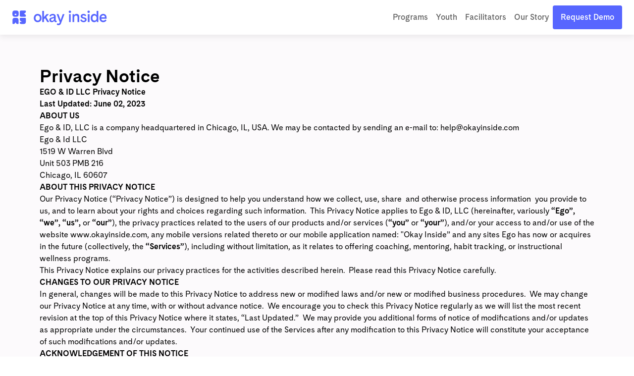

--- FILE ---
content_type: text/html; charset=utf-8
request_url: https://okayinside.com/privacy
body_size: 14396
content:
<!DOCTYPE html><html lang="en"><head><meta charSet="utf-8"/><title>Okay Inside</title><meta name="description" content="Mental health support for youth."/><meta name="viewport" content="width=device-width, initial-scale=1"/><meta property="og:image" content="/og.png"/><meta name="twitter:image" content="/og.png"/><meta name="twitter:image:alt" content="Okay Inside"/><meta name="twitter:description" content="Mental health support for youth."/><meta name="og:description" content="Mental health support for youth."/><meta property="og:site_name" content="Okay Inside"/><meta property="og:title" content="Okay Inside"/><meta property="twitter:title" content="Okay Inside"/><meta name="twitter:card" content="summary_large_image"/><link rel="icon" href="/favicon.ico"/><meta name="next-head-count" content="14"/><link rel="preload" href="/_next/static/media/c1037fb1527c00b2.p.otf" as="font" type="font/otf" crossorigin="anonymous"/><link rel="preload" href="/_next/static/media/631113fea842d89d.p.otf" as="font" type="font/otf" crossorigin="anonymous"/><link rel="preload" href="/_next/static/media/d79e08b7e43070ec.p.otf" as="font" type="font/otf" crossorigin="anonymous"/><link rel="preload" href="/_next/static/media/a78334433dd73d98.p.otf" as="font" type="font/otf" crossorigin="anonymous"/><link rel="preload" href="/_next/static/css/43bbf530a439dee0.css" as="style"/><link rel="stylesheet" href="/_next/static/css/43bbf530a439dee0.css" data-n-g=""/><noscript data-n-css=""></noscript><script defer="" nomodule="" src="/_next/static/chunks/polyfills-c67a75d1b6f99dc8.js"></script><script src="/_next/static/chunks/webpack-8fa1640cc84ba8fe.js" defer=""></script><script src="/_next/static/chunks/framework-2c79e2a64abdb08b.js" defer=""></script><script src="/_next/static/chunks/main-627138c22ebf06ea.js" defer=""></script><script src="/_next/static/chunks/pages/_app-a3b5ccf0d8e390d8.js" defer=""></script><script src="/_next/static/chunks/pages/privacy-a04314566bedb123.js" defer=""></script><script src="/_next/static/ODJg-NcrgAyS-3jr5Nd96/_buildManifest.js" defer=""></script><script src="/_next/static/ODJg-NcrgAyS-3jr5Nd96/_ssgManifest.js" defer=""></script></head><body><div id="__next"><main class="__className_318f97"><div class="sticky top-0 w-full flex flex-col justify-center items-center z-30 bg-white"><div class="navbar-shadow w-full flex justify-center z-20"><div class="max-w-screen-xl flex w-full justify-between items-center px-6 h-[70px]"><a href="/"><svg class="w-32 lg:w-48" width="206" height="33" viewBox="0 0 206 33" fill="none" xmlns="http://www.w3.org/2000/svg"><path fill-rule="evenodd" clip-rule="evenodd" d="M1.13742 7.91987C1.13742 2.47091 2.46453 1.14035 7.89935 1.14035C13.3342 1.14035 14.7877 2.40755 14.7877 7.91987C14.7877 13.4322 13.3974 14.7627 7.96255 14.7627C2.52772 14.7627 1.13742 13.3688 1.13742 7.91987ZM5.87709 9.37715C6.12987 10.5176 6.76183 10.8344 7.89935 10.8344C9.03687 10.8344 9.66883 10.5176 9.98481 9.37715C10.1112 8.74355 9.60563 8.23667 9.03687 8.23667H6.82503C6.19307 8.23667 5.7507 8.74355 5.87709 9.37715ZM27.8061 14.5727C30.0179 14.5727 30.3339 13.9391 30.3339 12.6719C30.3339 10.581 28.8172 9.18711 26.7317 8.36343C26.5421 8.23671 26.4158 8.10999 26.4158 7.91991C26.4158 7.72983 26.5421 7.53975 26.7317 7.47639C28.0588 6.96951 30.3339 6.01911 30.3339 3.16791C30.3339 1.90071 30.0179 1.26711 27.8061 1.26711H20.5386C18.3267 1.26711 17.0628 1.58391 17.0628 4.11831V11.7215C17.0628 14.2559 18.3267 14.5727 20.5386 14.5727H27.8061ZM14.535 23.57V28.5121C14.535 29.7793 13.9031 30.4129 12.6392 30.4129C10.1113 30.4129 9.1634 29.4625 8.34186 27.2449C8.27867 27.0548 8.08908 26.9281 7.89949 26.9281C7.70991 26.9281 7.58351 27.0548 7.45712 27.2449C6.63558 29.4625 5.37167 30.4129 3.15982 30.4129C1.89591 30.4129 1.26395 29.7793 1.26395 28.5121V23.57C1.26395 18.2478 2.59106 16.9172 7.89949 16.9172C13.2079 16.9172 14.535 18.2478 14.535 23.57ZM30.3339 23.7599V19.0079C30.3339 17.7407 30.0179 17.1071 27.8061 17.1071H19.5906C17.3788 17.1071 17.0628 17.7407 17.0628 19.0079V19.7682C17.0628 23.3797 19.0851 24.3301 20.9177 25.1538C21.3601 25.3439 21.2337 25.9775 20.7281 25.9775H18.0107C17.5052 25.9775 17.0628 26.421 17.0628 26.9279V27.2447C17.0628 29.779 18.3267 30.4126 21.4865 30.4126H24.0143C29.07 30.4126 30.3339 29.1454 30.3339 23.7599Z" fill="#5766FF"></path><path d="M55.8724 8.5062C50.4743 8.5062 47.4379 12.6897 47.4379 17.5142C47.4379 22.305 50.4743 26.4548 55.8724 26.4548C61.2367 26.4548 64.2731 22.305 64.2731 17.5142C64.2731 12.6897 61.2367 8.5062 55.8724 8.5062ZM55.8724 12.015C58.9763 12.015 60.5282 14.5453 60.5282 17.5142C60.5282 20.4495 58.9763 22.9461 55.8724 22.9461C52.7347 22.9461 51.1828 20.4495 51.1828 17.5142C51.1828 14.5453 52.7347 12.015 55.8724 12.015Z" fill="#5766FF"></path><path d="M65.692 26.1512H69.3694V20.3145L71.7648 17.8516L76.6231 26.1512H80.9078L74.3289 15.1189L80.2331 8.9448H75.2736L69.3694 15.4225V1.96103H65.692V26.1512Z" fill="#5766FF"></path><path d="M96.1548 23.4859C95.4125 23.4859 94.9402 23.0135 94.9402 22.0689V14.5116C94.9402 10.2943 92.3761 8.5062 88.4962 8.5062C85.0887 8.5062 82.1872 10.0244 81.1413 13.162L84.144 14.2754C84.6501 12.6222 86.0671 11.5426 88.2601 11.5426C90.1157 11.5426 91.2628 12.2511 91.2628 13.6344C91.2628 15.0514 90.0144 15.3888 88.6987 15.6924L86.7756 16.131C84.4139 16.7045 81.0401 17.5817 81.0401 21.4616C81.0401 24.6667 83.3343 26.4548 86.2358 26.4548C88.6987 26.4548 90.8579 25.1728 91.7013 23.216C91.87 25.5102 93.5232 26.4548 95.0752 26.4548C95.8849 26.4548 96.6608 26.2187 97.1669 25.8138V23.1822C96.7958 23.3847 96.4584 23.4859 96.1548 23.4859ZM87.3154 23.4521C85.9321 23.4521 84.7851 22.8449 84.7851 21.2254C84.7851 19.4711 86.1008 19.0325 87.4841 18.6951L89.036 18.324C89.9132 18.1215 90.6555 17.8854 91.2628 17.4468V19.0999C91.2628 21.8327 89.5758 23.4521 87.3154 23.4521Z" fill="#5766FF"></path><path d="M105.567 21.9339L100.877 8.9448H96.9972L103.846 26.691L103.475 27.7369C103.003 28.9852 101.957 29.5587 100.81 29.5587C99.9998 29.5587 99.1564 29.2888 98.3467 28.7827L97.2333 32.0216C98.5828 32.6626 99.8312 33 101.046 33C103.475 33 105.465 31.583 106.579 28.6141L113.967 8.9448H110.155L105.567 21.9339Z" fill="#5766FF"></path><path d="M125.681 1.32001C124.163 1.32001 123.083 2.39962 123.083 3.8841C123.083 5.33483 124.163 6.44818 125.681 6.44818C127.166 6.44818 128.245 5.33483 128.245 3.8841C128.245 2.39962 127.166 1.32001 125.681 1.32001ZM123.826 8.9448V26.1512H127.503V8.9448H123.826Z" fill="#5766FF"></path><path d="M131.337 26.1512H135.015V16.2322C135.015 13.6006 136.702 12.015 138.928 12.015C140.818 12.015 142.134 13.1958 142.134 15.49V26.1512H145.811V14.5453C145.811 10.3955 143.213 8.5062 140.076 8.5062C137.613 8.5062 135.926 9.51834 134.88 11.239L134.374 8.9448H131.337V26.1512Z" fill="#5766FF"></path><path d="M161.1 11.9812C160.122 9.68703 157.929 8.5062 155.196 8.5062C151.721 8.5062 149.123 10.4293 149.123 13.6344C149.123 17.2443 152.328 18.1215 154.218 18.6276L155.5 18.965C157.018 19.4036 158.334 19.8422 158.334 21.2929C158.334 22.7436 156.95 23.4184 155.398 23.4184C153.543 23.4184 151.654 22.4063 151.08 20.4157L147.976 21.4616C148.921 24.8017 151.991 26.4548 155.263 26.4548C158.806 26.4548 161.876 24.498 161.876 20.9893C161.876 17.5817 158.907 16.7383 157.085 16.1985L155.803 15.8611C154.184 15.4225 152.666 14.9839 152.666 13.5332C152.666 12.2849 153.712 11.5426 155.162 11.5426C156.444 11.5426 157.76 12.1499 158.3 13.3982L161.1 11.9812Z" fill="#5766FF"></path><path d="M166.243 1.32001C164.725 1.32001 163.646 2.39962 163.646 3.8841C163.646 5.33483 164.725 6.44818 166.243 6.44818C167.728 6.44818 168.807 5.33483 168.807 3.8841C168.807 2.39962 167.728 1.32001 166.243 1.32001ZM164.388 8.9448V26.1512H168.065V8.9448H164.388Z" fill="#5766FF"></path><path d="M183.472 1.96103V11.4077C182.459 9.34965 180.199 8.5062 178.175 8.5062C173.384 8.5062 170.719 12.4536 170.719 17.4468C170.719 22.0351 172.912 26.4548 178.141 26.4548C180.435 26.4548 182.493 25.5439 183.505 23.3509L184.113 26.1512H187.149V1.96103H183.472ZM178.951 12.015C181.953 12.015 183.472 14.5453 183.472 17.548C183.472 20.5507 182.021 22.9798 178.951 22.9798C175.881 22.9798 174.464 20.5844 174.464 17.5817C174.464 14.4778 175.914 12.015 178.951 12.015Z" fill="#5766FF"></path><path d="M205.081 16.4684C205.081 10.8679 201.606 8.5062 197.828 8.5062C193.61 8.5062 189.731 11.5426 189.731 17.5817C189.731 23.5871 193.543 26.4548 197.828 26.4548C200.662 26.4548 203.361 25.139 204.98 22.44L202.315 20.6181C201.37 22.2376 200.021 23.0473 198.131 23.0473C195.837 23.0473 193.948 21.9002 193.442 18.9987H205.081V16.4684ZM193.408 15.9623C193.847 13.162 195.567 11.7451 197.828 11.7451C199.953 11.7451 201.539 13.1283 201.539 15.9623H193.408Z" fill="#5766FF"></path></svg></a><div class="flex flex-row items-center gap-3"><div class="hidden lg:flex items-center gap-3"><a href="/programs"><button class="p-2 opacity-100 lg:opacity-60 hover:opacity-100 rounded-lg font-semibold transition-colors">Programs</button></a><a href="/youth"><button class="p-2 opacity-100 lg:opacity-60 hover:opacity-100 rounded-lg font-semibold transition-colors">Youth</button></a><a href="/facilitators"><button class="p-2 opacity-100 lg:opacity-60 hover:opacity-100 rounded-lg font-semibold transition-colors">Facilitators</button></a><a href="/story"><button class="p-2 opacity-100 lg:opacity-60 hover:opacity-100 rounded-lg font-semibold transition-colors">Our Story</button></a></div><a class="bg-ok-purple rounded-[4px] p-2 lg:py-3 lg:px-4 text-white font-semibold text-center" href="/demo">Request Demo</a><button class="block lg:hidden"><svg class="" width="27" height="35" viewBox="0 0 27 35" fill="none" xmlns="http://www.w3.org/2000/svg"><g clip-path="url(#clip0_255_3758)"><line x1="1" y1="8.5" x2="25.0661" y2="8.5" stroke="black" stroke-width="2" stroke-linecap="round"></line><line x1="1" y1="16.5" x2="25.0661" y2="16.5" stroke="black" stroke-width="2" stroke-linecap="round"></line><line x1="1" y1="24.5" x2="25.0661" y2="24.5" stroke="black" stroke-width="2" stroke-linecap="round"></line></g><defs><clipPath id="clip0_255_3758"><rect width="26.0661" height="35" fill="white"></rect></clipPath></defs></svg></button></div></div></div></div><div class="py-16 relative flex justify-center w-full overflow-hidden" style="background-color:#FCFAFC"><div class="px-6 lg:px-20 relative w-full max-w-screen-xl"><div class="flex flex-col gap-4"><h1 class="text-4xl font-bold" style="white-space:pre-wrap">Privacy Notice</h1><p class="" style="white-space:pre-wrap"><strong>EGO &amp; ID LLC Privacy Notice</strong></p><p class="" style="white-space:pre-wrap"><strong>Last Updated: June 02, 2023<br/></strong></p><p class="" style="white-space:pre-wrap"><strong>ABOUT US</strong></p><p class="" style="white-space:pre-wrap">Ego &amp; ID, LLC is a company headquartered in Chicago, IL, USA. We may be contacted by sending an e-mail to: help@okayinside.com  </p><p class="" style="white-space:pre-wrap">Ego &amp; Id LLC<br/>1519 W Warren Blvd<br/>Unit 503 PMB 216<br/>Chicago, IL 60607</p><p class="" style="white-space:pre-wrap"><strong>ABOUT THIS PRIVACY NOTICE</strong></p><p class="" style="white-space:pre-wrap">Our Privacy Notice (“Privacy Notice”) is designed to help you understand how we collect, use, share  and otherwise process information  you provide to us, and to learn about your rights and choices regarding such information.  This Privacy Notice applies to Ego &amp; ID, LLC (hereinafter, variously<!-- --> <strong>“Ego”, “we”, “us”, </strong>or<strong> “our”</strong>), the privacy practices related to the users of our products and/or services (<strong>“you”</strong> or <strong>“your”</strong>), and/or your access to and/or use of the website www.okayinside.com, any mobile versions related thereto or our mobile application named: &quot;Okay Inside” and any sites Ego has now or acquires in the future (collectively, the <strong>“Services”</strong>), including without limitation, as it relates to offering coaching, mentoring, habit tracking, or instructional wellness programs.</p><p class="" style="white-space:pre-wrap">This Privacy Notice explains our privacy practices for the activities described herein.  Please read this Privacy Notice carefully.</p><p class="" style="white-space:pre-wrap"><strong>CHANGES TO OUR PRIVACY NOTICE</strong></p><p class="" style="white-space:pre-wrap">In general, changes will be made to this Privacy Notice to address new or modified laws and/or new or modified business procedures.  We may change our Privacy Notice at any time, with or without advance notice.  We encourage you to check this Privacy Notice regularly as we will list the most recent revision at the top of this Privacy Notice where it states, “Last Updated.”  We may provide you additional forms of notice of modifications and/or updates as appropriate under the circumstances.  Your continued use of the Services after any modification to this Privacy Notice will constitute your acceptance of such modifications and/or updates.</p><p class="" style="white-space:pre-wrap"><strong>ACKNOWLEDGEMENT OF THIS NOTICE</strong></p><p class="" style="white-space:pre-wrap"><strong>By accessing or using our Sites or our Service in any manner, you indicate to Ego that you have read and accept our Privacy Notice and consent to the data practices described in this Privacy Notice.  If you do NOT accept this Privacy Notice or do not meet or comply with the provisions set forth herein, then you may NOT use our Services.</strong></p><p class="" style="white-space:pre-wrap"><strong>QUESTIONS OR COMPLAINTS REGARDING OUR PRIVACY PRACTICES</strong></p><p class="" style="white-space:pre-wrap">We hope that you will contact us if you have any questions or complaints regarding how we handle or use your personal information.  We will work to answer your question or address your complaint. If you have any questions, please contact us at help@okayinside.com.</p><p class="" style="white-space:pre-wrap"><strong>CONSENT TO ELECTRONIC COMMUNICATIONS</strong></p><p class="" style="white-space:pre-wrap">By using the Services, you consent to receiving certain recurring electronic communications from Ego as further described in this Privacy Notice. You agree that any referrals, notices, agreements, disclosures, or other communications that we send to you electronically will satisfy any legal communication requirements, including that those communications be in writing. For questions about the electronic communications, please send an email to help@okayinside.com.</p><p class="" style="white-space:pre-wrap"><strong>INFORMATION WE COLLECT</strong></p><p class="" style="white-space:pre-wrap">This section tells you about what Information we collect from you and use.   The two main types of Information we collect are:</p><p class="" style="white-space:pre-wrap">Personally identifiable information that you knowingly choose to disclose, which is collected on an individual basis, and</p><p class="" style="white-space:pre-wrap">General user Information that does not contain personally identifiable information which is collected on an aggregated basis as you browse and use our Services and/or provide information to us.  We collect information from you when you (a) use and/or access the Services, (b) register an account with Ego, (c) open and/or respond to our emails, (d) contact Ego, (e) visit any page online that displays our content, (f) make purchases through the Services, (g) provide information to any of our service providers, customers, partners, and/or other users, and (h) if you expressly opt-in to allow us to track your activity across other companies’ apps and websites, we will collect that information as well.</p><p class="" style="white-space:pre-wrap">Information you knowingly provide to us on an individual basis</p><p class="" style="white-space:pre-wrap">We may ask for certain personal information from you for the purpose of providing you content and/or services that you request. We collect the content, communications and other information you provide when you use our Service, including when you share content and message or communicate with others.  We collect personal information and other information such as your:</p><p class="" style="white-space:pre-wrap">Personal contact information (including name and email address)</p><p class="" style="white-space:pre-wrap">Authentication related data: (e.g. email, user name, Password)</p><p class="" style="white-space:pre-wrap">Network related data: platform analytics, logs (Internet Protocol (IP) address, coarse location inferred from IP, Wi-Fi network name)</p><p class="" style="white-space:pre-wrap">Inferred and derived information:  (propensities and attributes that the Services generate to help us understand you and your preferences) which may include without limitation demographic information (including age, birthdate,  gender and location Information), Registration information (including account information, logins and passwords)</p><p class="" style="white-space:pre-wrap">If you decline to provide your personal information or ask us to delete it, we may be unable to continue to provide the Services to you.</p><p class="" style="white-space:pre-wrap">Information that cannot be used to identify you</p><p class="" style="white-space:pre-wrap">To use our Services, we may collect Information that cannot be used to directly identify you.  This type of Information can be called non-personal Information (“Aggregated Information”). We track Aggregated Information provided to us by your browser or by our software application when you view or use the Service, such as the website you came from (known as the “referring URL”). Aggregated Information is collected automatically by technology to improve the Services and your experience with the Services.  Examples include:</p><p class="" style="white-space:pre-wrap">Online and technical information about your computer’s or mobile device’s operating system,</p><p class="" style="white-space:pre-wrap">Type of browser you use,</p><p class="" style="white-space:pre-wrap">Type of device from which you connected to the Service,</p><p class="" style="white-space:pre-wrap">Details about how you are using our services, including natural language queries),</p><p class="" style="white-space:pre-wrap">Geographic areas derived from your IP address,</p><p class="" style="white-space:pre-wrap">Time, date of access, and duration of visits,</p><p class="" style="white-space:pre-wrap">Web pages you visited,</p><p class="" style="white-space:pre-wrap">Data from cookies stored on your device, or</p><p class="" style="white-space:pre-wrap">Other Aggregated Information.</p><p class="" style="white-space:pre-wrap">We may also receive non-personal information, such as aggregated or de-identified demographic/profile information, from third-party sources such as companies that specialize in providing enterprise information, analytics, and software as a service. We may also use clear gifs, pixel tags and web beacons, which are tiny graphic images placed on website pages and/or emails that allow us to determine whether you have performed specific actions and are further used to track online movements of our users.  We may link this information to the Personal Information we have collected about you and use it for the purposes described in this Privacy Notice, and we may deliver targeted marketing and product information back to you based on your usage data.</p><p class="" style="white-space:pre-wrap">Cookies</p><p class="" style="white-space:pre-wrap">In an effort to be transparent with our data collection practice and the technologies we use to provide the Services, the following explains how we use Cookies. We use Cookies and web log files to improve the website experience and quality of the Services, and to customize your experience, by tracking website usage and trends, conducting research and development for additional services, and determining marketing efforts.  A “Cookie” is a tiny data file that resides on your computer, mobile phone, or other device, and allows Ego to recognize you as a user when you return to our website using the same device and web browser and enables Ego to collect information about how you use our Services.  Information gathered through Cookies may include the date and time of visits, the pages viewed, and time spent at using the Service.  If you do not agree to our use of Cookies, you should set your browser settings accordingly or not use the Services.  Cookies are categorized by how long they are stored and their function.  The Cookies Ego uses are as set forth on its third party provider’s site at https://support.squarespace.com/hc/en-us/articles/360001264507-The-cookies-Squarespace-uses.</p><p class="" style="white-space:pre-wrap">Choices for Cookies</p><p class="" style="white-space:pre-wrap">You have a choice over use of cookies.  You may remove or block cookies using the settings in the browser,  but in some cases that may impact your ability to use the Services and/or impact your user experience while using the Services.  Users should refer to their specific web browser’s instructions on how to do this.  By accessing or using the Services, you consent to the placement of cookies on your devices as described in this Privacy Notice. If you prefer not to receive Cookies through the Services, you may control how your browser responds to Cookies by adjusting the privacy and security settings of your web browser. </p><p class="" style="white-space:pre-wrap"><strong>HOW WE USE AND SHARE PERSONAL INFORMATION</strong></p><p class="" style="white-space:pre-wrap">We use Information collected for the purposes described in this Privacy Notice or as disclosed to you in connection with your access to and use of the Services.  We also use the information collected to take the following actions: </p><p class="" style="white-space:pre-wrap">provide the Services;</p><p class="" style="white-space:pre-wrap">manage your user account in accordance with the Terms of Service located at okayinside.com/terms</p><p class="" style="white-space:pre-wrap">operate, maintain, and improve the Services;</p><p class="" style="white-space:pre-wrap">understand you and your preferences to enhance your experience on the Services;</p><p class="" style="white-space:pre-wrap">answer questions and respond to your requests;</p><p class="" style="white-space:pre-wrap">perform analytics and conduct research;</p><p class="" style="white-space:pre-wrap">send you reminders, support, and marketing messages;</p><p class="" style="white-space:pre-wrap">contact you through email, social media, blog or newsletter;</p><p class="" style="white-space:pre-wrap">provide service and support, such as sending confirmations, invoices, technical notices, updates, security alerts, and administrative messages and providing customer support and troubleshooting;</p><p class="" style="white-space:pre-wrap">developing and improving the Services;</p><p class="" style="white-space:pre-wrap">sending marketing communications and other non-transactional communications (i.e.,  marketing newsletters, telemarketing calls or push notifications) about promotions, events, and news about products and services offered by Ego and our partners;</p><p class="" style="white-space:pre-wrap">displaying tailored advertisements based on your information and/or preferences provided while using the services;</p><p class="" style="white-space:pre-wrap">display content and conducting market research;</p><p class="" style="white-space:pre-wrap">compliance with legal obligations;</p><p class="" style="white-space:pre-wrap">link or combine information about you with other personal information we get from third parties, to help understand your needs and provide you with better and more personalized service;</p><p class="" style="white-space:pre-wrap">enforce our terms and conditions;</p><p class="" style="white-space:pre-wrap">protect against, investigate, and deter fraudulent, unauthorized, or illegal activity;</p><p class="" style="white-space:pre-wrap">promoting the security of the Services;</p><p class="" style="white-space:pre-wrap">manage our administration of the Services;</p><p class="" style="white-space:pre-wrap">analyze programs, products, and services we offer;</p><p class="" style="white-space:pre-wrap">inform you about products, events and/or other promotional purposes; and</p><p class="" style="white-space:pre-wrap">use information for other purposes about which we notify you.</p><p class="" style="white-space:pre-wrap">In general, we use Aggregated Information to help us improve the Service and customize the user experience. We also pool and combine this Aggregated Information to track trends and analyze use patterns on the Sites.  We may use financial information to enroll you in one of our accounts and/or other related services in which you elect to participate.  We reserve the right to use and disclose such Aggregated Information to our partners, advertisers and other third parties at our discretion.</p><p class="" style="white-space:pre-wrap">If you use the Services, you agree to receive certain communications from us including but not limited to the following: </p><p class="" style="white-space:pre-wrap"><strong>Special Offers, Newsletters and Updates</strong>.  We will occasionally send you information on products, special deals, promotions and newsletters.  Out of respect for your privacy, you may elect not to receive these types of communications by contacting us at help@okayinside.com.</p><p class="" style="white-space:pre-wrap"><strong>Customer Service</strong>.  We will communicate with you by email or telephone, as you may elect.  You can reach Ego by email at help@okayinside.com.</p><p class="" style="white-space:pre-wrap"><strong>WHOM WE SHARE YOUR INFORMATION WITH</strong></p><p class="" style="white-space:pre-wrap">We may share your  information with the following parties:</p><p class="" style="white-space:pre-wrap"><strong><em>Service Providers and Third Parties</em></strong>: To support the Services we provide to you, we may use services hosted by third parties, including but not limited to, payment services, data analysis, data base and search services, and/or communication services. We may share your personal information with such service providers as well as information from tools such as cookies, log files, device identifiers, location data (such as usage data, referring/exit pages and URLs, platform types, number of clicks, etc.) and various tracking technologies in connection with your use of the Services.  Such service providers may collect and store the same type of information and use it similarly to Ego, as described above. If such third-party services collect information, they do so anonymously without identifying individual visitors.  However, we may link the information we record using tracking technology to personal information we collect. All such third parties are prohibited from using your personal information except to provide these services to Ego, and such third parties are required to maintain the confidentiality of your information. You agree to release Ego from any and all liability arising from any unauthorized disclosure of your personal information due to a third-party services data breach.</p><p class="" style="white-space:pre-wrap">We may also facilitate third party services or ways to share data through third parties, including social media platforms, websites, applications, and services through plug-ins, widgets, buttons, and other third party features on and connected with the Services. If you connect to your third party accounts through our products, we will use that information to authenticate you, enumerate the data sources available to you, download any data you request us to, and download and refresh authentication tokens or persist authentication information such as user names and passwords as necessary to continue to connect to the data.<!-- --> <strong><em>For Compliance and Legal Actions Involving our Company</em>:</strong>  We will disclose your personal information to comply with legal requirements, such as in response to a court order or a subpoena.  We may also disclose your personal information to:   </p><p class="" style="white-space:pre-wrap">investigate and defend Ego, its directors, officers and employees, against any third party claims or allegations, or otherwise to protect us from liability;</p><p class="" style="white-space:pre-wrap">investigate, verify, prevent, enforce compliance with and/or take action regarding suspected and/or actual illegal activities;</p><p class="" style="white-space:pre-wrap">assist government enforcement agencies;</p><p class="" style="white-space:pre-wrap">respond to legal process and/or comply with the law;</p><p class="" style="white-space:pre-wrap">exercise or protect the rights, property and/or personal safety of the users of the Services;</p><p class="" style="white-space:pre-wrap">protect the security and/or integrity of the Service;</p><p class="" style="white-space:pre-wrap">respond to law enforcement agency’s request;</p><p class="" style="white-space:pre-wrap">investigate violations or suspected violations of our agreements and policies; and/or</p><p class="" style="white-space:pre-wrap">as otherwise required or permitted by law or consistent with legal requirements.</p><p class="" style="white-space:pre-wrap"><strong><em>Business Transfer</em></strong>:  We transfer or disclose your personal information for business purposes. We may share your contact and transactional information with our current or future affiliates, which may include parent and subsidiary companies, joint ventures, or other companies under common control, in which case we will require our affiliates to honor this Privacy Notice.  If we sell or otherwise transfer part or all of Ego or our assets to another organization (i.e., in the course of a transaction such as a merger, acquisition, bankruptcy, dissolution, liquidation, etc.), your information such as name and email address, user content and/or any other information collected through the Services may be among the items sold and/or transferred. We may also share personal information with our auditors, attorneys or other advisors in connection with corporate functions.</p><p class="" style="white-space:pre-wrap"><strong>MARKETING</strong></p><p class="" style="white-space:pre-wrap">You have the right at any time to prevent us from contacting you for marketing purposes.  When we send a promotional communication to a user, the user can opt out of further promotional communications by following the unsubscribe instructions provided in each promotional e-mail.  You can also indicate that you do not wish to receive marketing communications from us by sending an email to help@okayinside.com.  Please be aware that we may still email you non-commercial emails related to your account and your transactions through the Services, or other important business communications.</p><p class="" style="white-space:pre-wrap">Deleting your in-App account</p><p class="" style="white-space:pre-wrap">If you decide to delete your in-App account, you may do so by selecting “Delete Account” on your profile page. Deleting your Okay Inside: Habit Tracker account in-App will:</p><ul data-rte-list="default"><li><p class="" style="white-space:pre-wrap">Sign you out immediately</p></li><li><p class="" style="white-space:pre-wrap">Remove or anonymize any identifiable user information</p></li><li><p class="" style="white-space:pre-wrap">Remove your email from our mailing lists.</p></li></ul><p class="" style="white-space:pre-wrap"><strong>SECURITY OF YOUR INFORMATION</strong></p><p class="" style="white-space:pre-wrap">We take appropriate precautions including organizational, technical and physical measures to help safeguard against accidental or unlawful destruction, personal information we process or use. We follow generally accepted industry standards to protect the personal information submitted to us, both during transmission and once we receive it. No method of storage or transmission is 100% secure.  The internet is not a completely secure environment, and Ego cannot warrant the security of any information you transmit to Ego or guarantee that information on the Services may not be accessed, disclosed, altered, and/or destroyed by breach of any of our physical, technical and/or managerial safeguards.  Please do your part to help Ego. You are solely responsible for protecting your password and account information, limiting access to your devices, signing out of the Services after your sessions, and for controlling access to emails between you and Ego, at all times.  We are not responsible for the functionality, privacy and/or security measures of any other organization.</p><p class="" style="white-space:pre-wrap"><strong>RETENTION OF INFORMATION</strong></p><p class="" style="white-space:pre-wrap">We will retain your personal information for as long as necessary to fulfill the purposes we collected it for, including for the purposes of satisfying any legal, accounting or reporting requirements.  To determine the appropriate retention period for personal data, we consider the amount, nature, and sensitivity of the personal data, the potential risk of harm from unauthorized use and/or disclosure of your personal data, the purposes for which we process your personal data and whether we can achieve those purposes through other means, and the applicable legal requirements.  In some circumstances we may anonymize your personal data (so that it can no longer be associated with you) for research or statistical purposes in which case we may use this information indefinitely without further notice to you.  We may retain information (including without limitation your personally identifiable information) for a commercially reasonable time for backup, archival, audit purposes, and/or to comply with legal obligations, resolve disputes and enforce agreements. In some cases, if you choose not to provide Ego with requested information, you may not be able to use and/or access all of the Services. You can request further details of retention periods for different aspects of your personal data by contacting us.</p><p class="" style="white-space:pre-wrap"><strong>THIRD PARTY WEBSITES AND VENDORS</strong></p><p class="" style="white-space:pre-wrap">This Privacy Notice does not apply to the activities of third parties when they are collecting or using data for their own purpose or on behalf of others.  We are not responsible for the practices employed by any third parties, including their websites and/or services linked to and/or from the Services, or the information and/or content contained therein. We encourage you to review their privacy policies to understand how they use your information.  You agree that Ego is not responsible, and does not have control over, any third parties that access your personal information. If you are using a third party website and/or service and you allow them to access your personal information, you do so at your own risk.</p><p class="" style="white-space:pre-wrap"><strong>PRIVACY OF CHILDREN</strong></p><p class="" style="white-space:pre-wrap">The Services are not directed at children.  The Services require everyone to be at least thirteen (13) years old before they create an account (in some areas, the age limit may be higher). The Services do not knowingly collect personally identifiable information online from individuals under the age of 13. If we learn that we have collected personal information from an individual under the age of 13, we will take steps to delete that information from our systems.  If you are a parent or guardian and would like to report an account belonging to someone under 13, or if you believe your child has provided us with personal information without your consent, please contact us at help@okayinside.com.</p><p class="" style="white-space:pre-wrap"><strong>DATA TRANSFERS</strong></p><p class="" style="white-space:pre-wrap">Please be aware that the Services are subject to United States laws, including those governing privacy and security of your information. By using the Services, you agree and consent (and represent that you have the authority to provide such consent) to the information collection, use and sharing practices described in this Privacy Notice and understand that the laws of the United States, and territories related thereto, may differ from those of other countries and may not be as protective as the laws in the country where you reside.  Regardless of the laws in place in such countries, we will treat the privacy of your information in accordance with this Privacy Notice.</p><p class="" style="white-space:pre-wrap"><strong>CALIFORNIA CONSUMER PRIVACY ACT</strong></p><p class="" style="white-space:pre-wrap">California residents have rights under the California Consumer Privacy Act (“CCPA”).  To learn more about these rights, please continue reading below.</p><p class="" style="white-space:pre-wrap"><strong>PRIVACY NOTICE FOR CALIFORNIA RESIDENTS</strong></p><p class="" style="white-space:pre-wrap">This Privacy Notice for California residents (<strong>“California Notice”</strong>) supplements the information contained above in this Privacy Notice and applies solely to all visitors, users, clients and others who reside in the State of California (<strong>“you”</strong>).  We are providing this California Notice pursuant to the California Consumer Privacy Act of 2018 (<strong>“CCPA”</strong>) and any terms defined in the CCPA have the same meaning when used in this California Notice.</p><p class="" style="white-space:pre-wrap"><strong>PERSONAL INFORMATION WE COLLECT AND HOW WE COLLECT IT</strong></p><p class="" style="white-space:pre-wrap">We collect the type of information described herein and in the Privacy Notice, which includes Personal Information, in the manner described herein and in the Privacy Notice. <!-- --> <strong>“Personal Information”</strong> means information that identifies, relates to, or could reasonably be linked directly or indirectly with a particular California resident, including without limitation information that identifies or could reasonably be linked, directly or indirectly, with a particular consumer or device.  Personal Information does not include (i) publicly available information from government records; (ii) deidentified or aggregated consumer information; or (iii) information excluded from CCPA’s scope such as health and medical information.  If you do not provide the information that we ask for, we may not be able to provide you with the requested services.   Personal Information may be collected from you (directly or indirectly) or you may provide such Personal Information when you contact us, visit our website, and/or engage us to provide services.  This California Notice and the Privacy Notice explain our practices for collecting, using, sharing, maintaining, protecting, and disclosing such information. </p><p class="" style="white-space:pre-wrap">We have collected the following categories of Personal Information within the last twelve (12) months: </p></div></div></div><div class="relative flex justify-center w-full py-10"><div class="w-full flex flex-col gap-3 px-6 lg:px-20 max-w-screen-xl"><div class="flex items-start lg:items-center flex-col lg:flex-row justify-between gap-5 lg:gap-3"><a href="/"><svg width="23" height="24" viewBox="0 0 23 24" fill="none" xmlns="http://www.w3.org/2000/svg" class="w-8 h-8"><path fill-rule="evenodd" clip-rule="evenodd" d="M0.828125 5.75993C0.828125 1.79703 1.7933 0.829346 5.74592 0.829346C9.69855 0.829346 10.7556 1.75095 10.7556 5.75993C10.7556 9.76892 9.74451 10.7366 5.79188 10.7366C1.83926 10.7366 0.828125 9.72284 0.828125 5.75993ZM4.27518 6.81978C4.45902 7.64922 4.91863 7.87963 5.74592 7.87963C6.57322 7.87963 7.03282 7.64922 7.26263 6.81978C7.35455 6.35898 6.98686 5.99034 6.57322 5.99034H4.96459C4.50498 5.99034 4.18326 6.35898 4.27518 6.81978ZM20.2236 10.5984C21.8322 10.5984 22.062 10.1376 22.062 9.21598C22.062 7.69533 20.959 6.68157 19.4423 6.08252C19.3044 5.99036 19.2125 5.8982 19.2125 5.75996C19.2125 5.62172 19.3044 5.48348 19.4423 5.4374C20.4075 5.06876 22.062 4.37756 22.062 2.30394C22.062 1.38234 21.8322 0.921536 20.2236 0.921536H14.9381C13.3295 0.921536 12.4103 1.15194 12.4103 2.99515V8.52478C12.4103 10.368 13.3295 10.5984 14.9381 10.5984H20.2236ZM10.5719 17.1419V20.7362C10.5719 21.6578 10.1123 22.1186 9.19308 22.1186C7.35465 22.1186 6.66524 21.4274 6.06775 19.8146C6.02179 19.6763 5.88391 19.5842 5.74602 19.5842C5.60814 19.5842 5.51622 19.6763 5.4243 19.8146C4.82681 21.4274 3.90759 22.1186 2.29897 22.1186C1.37975 22.1186 0.920147 21.6578 0.920147 20.7362V17.1419C0.920147 13.2712 1.88532 12.3035 5.74602 12.3035C9.60673 12.3035 10.5719 13.2712 10.5719 17.1419ZM22.062 17.28V13.824C22.062 12.9024 21.8322 12.4416 20.2236 12.4416H14.2487C12.6401 12.4416 12.4103 12.9024 12.4103 13.824V14.3769C12.4103 17.0035 13.881 17.6947 15.2139 18.2938C15.5356 18.432 15.4437 18.8928 15.076 18.8928H13.0997C12.732 18.8928 12.4103 19.2154 12.4103 19.584V19.8144C12.4103 21.6576 13.3295 22.1184 15.6275 22.1184H17.466C21.1428 22.1184 22.062 21.1968 22.062 17.28Z" fill="#5766FF"></path></svg></a><div class="flex gap-7"></div></div><div class="flex items-start lg:items-center flex-col-reverse lg:flex-row justify-between gap-3"><div class="opacity-60 flex items-center gap-1">© Ego &amp; Id, LLC 2023</div><div class="flex gap-7"><a target="_blank" href="https://apps.apple.com/app/apple-store/id1517128447">iOS App</a><a href="/story">Company</a><a href="/terms">Terms</a><a href="/privacy">Privacy</a></div></div></div></div></main></div><script id="__NEXT_DATA__" type="application/json">{"props":{"pageProps":{}},"page":"/privacy","query":{},"buildId":"ODJg-NcrgAyS-3jr5Nd96","nextExport":true,"autoExport":true,"isFallback":false,"scriptLoader":[]}</script></body></html>

--- FILE ---
content_type: text/css; charset=utf-8
request_url: https://okayinside.com/_next/static/css/43bbf530a439dee0.css
body_size: 3489
content:
/*
! tailwindcss v3.2.4 | MIT License | https://tailwindcss.com
*/*,:after,:before{box-sizing:border-box;border:0 solid #e5e7eb}:after,:before{--tw-content:""}html{line-height:1.5;-webkit-text-size-adjust:100%;-moz-tab-size:4;-o-tab-size:4;tab-size:4;font-family:ui-sans-serif,system-ui,-apple-system,BlinkMacSystemFont,Segoe UI,Roboto,Helvetica Neue,Arial,Noto Sans,sans-serif,Apple Color Emoji,Segoe UI Emoji,Segoe UI Symbol,Noto Color Emoji;font-feature-settings:normal}body{margin:0;line-height:inherit}hr{height:0;color:inherit;border-top-width:1px}abbr:where([title]){-webkit-text-decoration:underline dotted;text-decoration:underline dotted}h1,h2,h3,h4,h5,h6{font-size:inherit;font-weight:inherit}a{color:inherit;text-decoration:inherit}b,strong{font-weight:bolder}code,kbd,pre,samp{font-family:ui-monospace,SFMono-Regular,Menlo,Monaco,Consolas,Liberation Mono,Courier New,monospace;font-size:1em}small{font-size:80%}sub,sup{font-size:75%;line-height:0;position:relative;vertical-align:baseline}sub{bottom:-.25em}sup{top:-.5em}table{text-indent:0;border-color:inherit;border-collapse:collapse}button,input,optgroup,select,textarea{font-family:inherit;font-size:100%;font-weight:inherit;line-height:inherit;color:inherit;margin:0;padding:0}button,select{text-transform:none}[type=button],[type=reset],[type=submit],button{-webkit-appearance:button;background-color:transparent;background-image:none}:-moz-focusring{outline:auto}:-moz-ui-invalid{box-shadow:none}progress{vertical-align:baseline}::-webkit-inner-spin-button,::-webkit-outer-spin-button{height:auto}[type=search]{-webkit-appearance:textfield;outline-offset:-2px}::-webkit-search-decoration{-webkit-appearance:none}::-webkit-file-upload-button{-webkit-appearance:button;font:inherit}summary{display:list-item}blockquote,dd,dl,figure,h1,h2,h3,h4,h5,h6,hr,p,pre{margin:0}fieldset{margin:0}fieldset,legend{padding:0}menu,ol,ul{list-style:none;margin:0;padding:0}textarea{resize:vertical}input::-moz-placeholder,textarea::-moz-placeholder{opacity:1;color:#9ca3af}input::placeholder,textarea::placeholder{opacity:1;color:#9ca3af}[role=button],button{cursor:pointer}:disabled{cursor:default}audio,canvas,embed,iframe,img,object,svg,video{display:block;vertical-align:middle}img,video{max-width:100%;height:auto}[hidden]{display:none}*,:after,:before{--tw-border-spacing-x:0;--tw-border-spacing-y:0;--tw-translate-x:0;--tw-translate-y:0;--tw-rotate:0;--tw-skew-x:0;--tw-skew-y:0;--tw-scale-x:1;--tw-scale-y:1;--tw-pan-x: ;--tw-pan-y: ;--tw-pinch-zoom: ;--tw-scroll-snap-strictness:proximity;--tw-ordinal: ;--tw-slashed-zero: ;--tw-numeric-figure: ;--tw-numeric-spacing: ;--tw-numeric-fraction: ;--tw-ring-inset: ;--tw-ring-offset-width:0px;--tw-ring-offset-color:#fff;--tw-ring-color:rgba(59,130,246,.5);--tw-ring-offset-shadow:0 0 #0000;--tw-ring-shadow:0 0 #0000;--tw-shadow:0 0 #0000;--tw-shadow-colored:0 0 #0000;--tw-blur: ;--tw-brightness: ;--tw-contrast: ;--tw-grayscale: ;--tw-hue-rotate: ;--tw-invert: ;--tw-saturate: ;--tw-sepia: ;--tw-drop-shadow: ;--tw-backdrop-blur: ;--tw-backdrop-brightness: ;--tw-backdrop-contrast: ;--tw-backdrop-grayscale: ;--tw-backdrop-hue-rotate: ;--tw-backdrop-invert: ;--tw-backdrop-opacity: ;--tw-backdrop-saturate: ;--tw-backdrop-sepia: }::backdrop{--tw-border-spacing-x:0;--tw-border-spacing-y:0;--tw-translate-x:0;--tw-translate-y:0;--tw-rotate:0;--tw-skew-x:0;--tw-skew-y:0;--tw-scale-x:1;--tw-scale-y:1;--tw-pan-x: ;--tw-pan-y: ;--tw-pinch-zoom: ;--tw-scroll-snap-strictness:proximity;--tw-ordinal: ;--tw-slashed-zero: ;--tw-numeric-figure: ;--tw-numeric-spacing: ;--tw-numeric-fraction: ;--tw-ring-inset: ;--tw-ring-offset-width:0px;--tw-ring-offset-color:#fff;--tw-ring-color:rgba(59,130,246,.5);--tw-ring-offset-shadow:0 0 #0000;--tw-ring-shadow:0 0 #0000;--tw-shadow:0 0 #0000;--tw-shadow-colored:0 0 #0000;--tw-blur: ;--tw-brightness: ;--tw-contrast: ;--tw-grayscale: ;--tw-hue-rotate: ;--tw-invert: ;--tw-saturate: ;--tw-sepia: ;--tw-drop-shadow: ;--tw-backdrop-blur: ;--tw-backdrop-brightness: ;--tw-backdrop-contrast: ;--tw-backdrop-grayscale: ;--tw-backdrop-hue-rotate: ;--tw-backdrop-invert: ;--tw-backdrop-opacity: ;--tw-backdrop-saturate: ;--tw-backdrop-sepia: }.absolute{position:absolute}.relative{position:relative}.sticky{position:sticky}.left-0{left:0}.bottom-0{bottom:0}.left-1\/2{left:50%}.right-0{right:0}.-bottom-6{bottom:-1.5rem}.top-0{top:0}.top-\[70px\]{top:70px}.z-30{z-index:30}.z-20{z-index:20}.z-10{z-index:10}.block{display:block}.flex{display:flex}.grid{display:grid}.hidden{display:none}.h-12{height:3rem}.h-48{height:12rem}.h-8{height:2rem}.h-\[70px\]{height:70px}.h-10{height:2.5rem}.min-h-\[60vh\]{min-height:60vh}.w-full{width:100%}.w-\[65\%\]{width:65%}.w-\[45\%\]{width:45%}.w-auto{width:auto}.w-\[180px\]{width:180px}.w-48{width:12rem}.w-12{width:3rem}.w-8{width:2rem}.w-32{width:8rem}.w-10{width:2.5rem}.max-w-lg{max-width:32rem}.max-w-sm{max-width:24rem}.max-w-md{max-width:28rem}.max-w-xl{max-width:36rem}.max-w-screen-lg{max-width:1024px}.max-w-screen-xl{max-width:1280px}.max-w-2xl{max-width:42rem}.max-w-screen-md{max-width:768px}.flex-1{flex:1 1 0%}.grow{flex-grow:1}.transform{transform:translate(var(--tw-translate-x),var(--tw-translate-y)) rotate(var(--tw-rotate)) skewX(var(--tw-skew-x)) skewY(var(--tw-skew-y)) scaleX(var(--tw-scale-x)) scaleY(var(--tw-scale-y))}.list-disc{list-style-type:disc}.grid-cols-1{grid-template-columns:repeat(1,minmax(0,1fr))}.grid-cols-2{grid-template-columns:repeat(2,minmax(0,1fr))}.flex-row{flex-direction:row}.flex-col{flex-direction:column}.flex-col-reverse{flex-direction:column-reverse}.items-start{align-items:flex-start}.items-end{align-items:flex-end}.items-center{align-items:center}.justify-start{justify-content:flex-start}.justify-center{justify-content:center}.justify-between{justify-content:space-between}.gap-5{gap:1.25rem}.gap-10{gap:2.5rem}.gap-4{gap:1rem}.gap-3{gap:.75rem}.gap-0{gap:0}.gap-8{gap:2rem}.gap-16{gap:4rem}.gap-2{gap:.5rem}.gap-7{gap:1.75rem}.gap-1{gap:.25rem}.self-center{align-self:center}.overflow-hidden{overflow:hidden}.rounded-md{border-radius:.375rem}.rounded-\[4px\]{border-radius:4px}.rounded-xl{border-radius:.75rem}.rounded-2xl{border-radius:1rem}.rounded-lg{border-radius:.5rem}.rounded-full{border-radius:9999px}.border-\[0\.5px\]{border-width:.5px}.border{border-width:1px}.border-black\/10{border-color:rgba(0,0,0,.1)}.border-ok-purple{--tw-border-opacity:1;border-color:rgb(87 102 255/var(--tw-border-opacity))}.bg-white{--tw-bg-opacity:1;background-color:rgb(255 255 255/var(--tw-bg-opacity))}.bg-ok-purple\/10{background-color:rgba(87,102,255,.1)}.bg-ok-purple{--tw-bg-opacity:1;background-color:rgb(87 102 255/var(--tw-bg-opacity))}.bg-\[\#FAF7F0\]{--tw-bg-opacity:1;background-color:rgb(250 247 240/var(--tw-bg-opacity))}.bg-\[\#F3E9F2\]{--tw-bg-opacity:1;background-color:rgb(243 233 242/var(--tw-bg-opacity))}.p-10{padding:2.5rem}.p-3{padding:.75rem}.p-2{padding:.5rem}.p-5{padding:1.25rem}.px-4{padding-left:1rem;padding-right:1rem}.py-3{padding-top:.75rem;padding-bottom:.75rem}.py-36{padding-top:9rem;padding-bottom:9rem}.py-8{padding-top:2rem;padding-bottom:2rem}.px-9{padding-left:2.25rem;padding-right:2.25rem}.py-5{padding-top:1.25rem;padding-bottom:1.25rem}.py-16{padding-top:4rem;padding-bottom:4rem}.px-6{padding-left:1.5rem;padding-right:1.5rem}.py-10{padding-top:2.5rem;padding-bottom:2.5rem}.pt-0{padding-top:0}.pt-16{padding-top:4rem}.pt-6{padding-top:1.5rem}.pt-24{padding-top:6rem}.pb-10{padding-bottom:2.5rem}.pt-3{padding-top:.75rem}.text-center{text-align:center}.text-2xl{font-size:1.5rem;line-height:2rem}.text-xl{font-size:1.25rem;line-height:1.75rem}.text-4xl{font-size:2.25rem;line-height:2.5rem}.text-3xl{font-size:1.875rem;line-height:2.25rem}.text-6xl{font-size:3.75rem;line-height:1}.font-semibold{font-weight:600}.font-extrabold{font-weight:800}.font-bold{font-weight:700}.leading-6{line-height:1.5rem}.text-white{--tw-text-opacity:1;color:rgb(255 255 255/var(--tw-text-opacity))}.text-black{--tw-text-opacity:1;color:rgb(0 0 0/var(--tw-text-opacity))}.text-ok-purple{--tw-text-opacity:1;color:rgb(87 102 255/var(--tw-text-opacity))}.underline{text-decoration-line:underline}.opacity-60{opacity:.6}.opacity-100{opacity:1}.opacity-20{opacity:.2}.shadow-lg{--tw-shadow:0 10px 15px -3px rgba(0,0,0,.1),0 4px 6px -4px rgba(0,0,0,.1);--tw-shadow-colored:0 10px 15px -3px var(--tw-shadow-color),0 4px 6px -4px var(--tw-shadow-color)}.shadow-lg,.shadow-xl{box-shadow:var(--tw-ring-offset-shadow,0 0 #0000),var(--tw-ring-shadow,0 0 #0000),var(--tw-shadow)}.shadow-xl{--tw-shadow:0 20px 25px -5px rgba(0,0,0,.1),0 8px 10px -6px rgba(0,0,0,.1);--tw-shadow-colored:0 20px 25px -5px var(--tw-shadow-color),0 8px 10px -6px var(--tw-shadow-color)}.transition{transition-property:color,background-color,border-color,text-decoration-color,fill,stroke,opacity,box-shadow,transform,filter,-webkit-backdrop-filter;transition-property:color,background-color,border-color,text-decoration-color,fill,stroke,opacity,box-shadow,transform,filter,backdrop-filter;transition-property:color,background-color,border-color,text-decoration-color,fill,stroke,opacity,box-shadow,transform,filter,backdrop-filter,-webkit-backdrop-filter;transition-timing-function:cubic-bezier(.4,0,.2,1);transition-duration:.15s}.transition-colors{transition-property:color,background-color,border-color,text-decoration-color,fill,stroke;transition-timing-function:cubic-bezier(.4,0,.2,1);transition-duration:.15s}:root{--swiper-pagination-bottom:-6px;--swiper-pagination-color:#5766ff;--swiper-pagination-bullet-inactive-color:#5765ff}html{-webkit-tap-highlight-color:rgba(0,0,0,0);-webkit-tap-highlight-color:transparent}*{-webkit-font-smoothing:antialiased}.navbar-shadow{box-shadow:0 4px 12px rgba(0,0,0,.08)}.hero,.hero-second,.hero-third{position:relative;width:100%;display:flex;align-items:center;justify-content:center}.hero:before{background:url(/gradient-1.png);background-size:cover;transform:rotate(180deg)}.hero-second:before,.hero:before{content:"";position:absolute;top:0;right:0;bottom:0;left:0;opacity:.3}.hero-second:before,.hero-third:before{background:url(/gradient-2.png);background-size:cover}.hero-third:before{content:"";position:absolute;top:0;right:0;bottom:0;left:0;opacity:.16}.card{background:#fff;border-radius:14px}.card,.ok-shadow{box-shadow:0 8px 32px rgba(0,0,0,.12)}.swiper-pagination-bullet{width:12px!important;height:12px!important}.slider{margin:auto;position:relative;display:flex;align-items:center}.slider:after,.slider:before{content:"";height:100%;position:absolute;width:200px;z-index:2}.slider:after{right:0;top:0;transform:rotate(180deg)}.slider:before{left:0;top:0}.slider .slide-track{animation:scroll 60s linear infinite;display:flex;width:calc(400px * 16);gap:18px}@keyframes scroll{0%{transform:translateX(-400px)}to{transform:translateX(calc(-400px * 4))}}.placeholder\:text-black\/60::-moz-placeholder{color:rgba(0,0,0,.6)}.placeholder\:text-black\/60::placeholder{color:rgba(0,0,0,.6)}.hover\:opacity-100:hover{opacity:1}@media (min-width:640px){.sm\:flex-row{flex-direction:row}.sm\:justify-end{justify-content:flex-end}}@media (min-width:768px){.md\:grid-cols-3{grid-template-columns:repeat(3,minmax(0,1fr))}}@media (min-width:1024px){.lg\:right-0{right:0}.lg\:-bottom-12{bottom:-3rem}.lg\:block{display:block}.lg\:flex{display:flex}.lg\:hidden{display:none}.lg\:w-auto{width:auto}.lg\:w-48{width:12rem}.lg\:grid-cols-2{grid-template-columns:repeat(2,minmax(0,1fr))}.lg\:grid-cols-4{grid-template-columns:repeat(4,minmax(0,1fr))}.lg\:flex-row{flex-direction:row}.lg\:items-start{align-items:flex-start}.lg\:items-center{align-items:center}.lg\:gap-16{gap:4rem}.lg\:gap-3{gap:.75rem}.lg\:py-3{padding-top:.75rem;padding-bottom:.75rem}.lg\:px-4{padding-left:1rem;padding-right:1rem}.lg\:py-14{padding-top:3.5rem;padding-bottom:3.5rem}.lg\:px-20{padding-left:5rem;padding-right:5rem}.lg\:pt-8{padding-top:2rem}.lg\:pt-0{padding-top:0}.lg\:pt-12{padding-top:3rem}.lg\:text-left{text-align:left}.lg\:text-start{text-align:start}.lg\:text-3xl{font-size:1.875rem;line-height:2.25rem}.lg\:text-5xl{font-size:3rem;line-height:1}.lg\:text-4xl{font-size:2.25rem;line-height:2.5rem}.lg\:opacity-60{opacity:.6}}@font-face{font-family:__font_318f97;src:url(/_next/static/media/c1037fb1527c00b2.p.otf) format("opentype");font-display:optional;font-weight:400;font-style:normal}@font-face{font-family:__font_318f97;src:url(/_next/static/media/631113fea842d89d.p.otf) format("opentype");font-display:optional;font-weight:600;font-style:normal}@font-face{font-family:__font_318f97;src:url(/_next/static/media/d79e08b7e43070ec.p.otf) format("opentype");font-display:optional;font-weight:700;font-style:normal}@font-face{font-family:__font_318f97;src:url(/_next/static/media/a78334433dd73d98.p.otf) format("opentype");font-display:optional;font-weight:800;font-style:normal}@font-face{font-family:__font_Fallback_318f97;src:local("Arial");ascent-override:92.55%;descent-override:23.50%;line-gap-override:0.00%;size-adjust:103.41%}.__className_318f97{font-family:__font_318f97,__font_Fallback_318f97}

--- FILE ---
content_type: application/javascript; charset=utf-8
request_url: https://okayinside.com/_next/static/chunks/pages/youth-c88aa884c8c71265.js
body_size: 915
content:
(self.webpackChunk_N_E=self.webpackChunk_N_E||[]).push([[176],{595:function(e,l,t){(window.__NEXT_P=window.__NEXT_P||[]).push(["/youth",function(){return t(9778)}])},7318:function(e,l,t){"use strict";t.d(l,{Z:function(){return n}});var s=t(5893),i=t(3454);function n(e){let{title:l,className:t="",href:n="/"}=e;return(0,s.jsx)(i.E.a,{whileHover:{scale:1.03},whileTap:{scale:.97},className:t+" border border-ok-purple rounded-[4px] p-2 lg:py-3 lg:px-4 text-ok-purple font-semibold text-center",href:n,children:l})}},9334:function(e,l,t){"use strict";t.d(l,{Z:function(){return a}});var s=t(5893),i=t(4184),n=t.n(i);function a(e){let{children:l,className:t="",bgColor:i="#FFF",hasVerticalPadding:a=!0,hasHorizontalPadding:r=!0}=e;return(0,s.jsx)("div",{className:n()(t,a?"py-16":"","relative flex justify-center w-full overflow-hidden"),style:{backgroundColor:i},children:(0,s.jsx)("div",{className:n()(r?"px-6 lg:px-20":"px-6","relative w-full max-w-screen-xl"),children:l})})}},8641:function(e,l,t){"use strict";t.d(l,{Z:function(){return a}});var s=t(5893),i=t(4184),n=t.n(i);function a(e){let{text:l,color:t="text-ok-black",isCenter:i=!1}=e;return(0,s.jsx)("div",{className:n()("max-w-2xl text-3xl lg:text-5xl font-extrabold",i?"text-center":"",t),children:l})}},9778:function(e,l,t){"use strict";t.r(l),t.d(l,{default:function(){return x}});var s=t(5893),i=t(2422),n=t(5675),a=t.n(n),r=t(9334),c=t(8641),o=t(7318),d=t(3454);function x(){return(0,s.jsxs)(s.Fragment,{children:[(0,s.jsx)(r.Z,{bgColor:"#FCFAFC",hasVerticalPadding:!1,hasHorizontalPadding:!1,children:(0,s.jsxs)("div",{className:"flex flex-col pt-16 lg:pt-0 lg:flex-row justify-between items-center gap-5 lg:gap-16",children:[(0,s.jsxs)("div",{className:"flex flex-col items-center gap-4 text-center lg:text-left lg:items-start",children:[(0,s.jsx)(c.Z,{text:"Prepare for a brighter future with Okay Inside"}),(0,s.jsx)("div",{className:"opacity-60",children:"Helps students to develop the skills they need to succeed in and out of school."}),(0,s.jsxs)("div",{className:"flex flex-row gap-3",children:[(0,s.jsx)(i.Z,{title:"Request Demo",href:"/demo"}),(0,s.jsx)(o.Z,{title:"The Programs",href:"/programs"})]})]}),(0,s.jsx)(a(),{src:"/illustration-2.webp",width:566,height:481,alt:"Illustrations",style:{objectFit:"cover",minHeight:481,maxHeight:481}})]})}),(0,s.jsx)(r.Z,{className:"hero",children:(0,s.jsxs)("div",{className:"flex flex-col pt-0 lg:pt-8 justify-between items-center gap-0",children:[(0,s.jsxs)("div",{className:"flex flex-col items-center gap-8 lg:gap-16 max-w-lg text-center",children:[(0,s.jsx)(c.Z,{text:"Develop skills to succeed in and out of school."}),(0,s.jsx)(i.Z,{title:"Request Demo",href:"/demo"})]}),(0,s.jsxs)("div",{className:"w-full items-center flex flex-col lg:flex-row justify-center",children:[(0,s.jsxs)("div",{className:"hidden lg:flex flex-col items-end gap-10",children:[(0,s.jsx)(e,{title:"Resolving Conflict",delay:.1}),(0,s.jsx)(e,{title:"Goal Setting",delay:.2}),(0,s.jsx)(e,{title:"Grief & Loss",delay:.3}),(0,s.jsx)(e,{title:"Self Esteem",delay:.4})]}),(0,s.jsx)(a(),{src:"/illustration-7.webp",width:430,height:579,alt:"Illustration"}),(0,s.jsxs)("div",{className:"hidden lg:flex flex-col items-start gap-10",children:[(0,s.jsx)(e,{title:"Healthy Boundaries",delay:.1}),(0,s.jsx)(e,{title:"Social Anxiety",delay:.2}),(0,s.jsx)(e,{title:"Bullying",delay:.3}),(0,s.jsx)(e,{title:"Self Care",delay:.4})]}),(0,s.jsxs)("div",{className:"flex lg:hidden flex-row gap-4",children:[(0,s.jsxs)("div",{className:"flex flex-col gap-4",children:[(0,s.jsx)(e,{title:"Resolving Conflict",delay:.1}),(0,s.jsx)(e,{title:"Goal Setting",delay:.2}),(0,s.jsx)(e,{title:"Grief & Loss",delay:.3}),(0,s.jsx)(e,{title:"Self Esteem",delay:.4})]}),(0,s.jsxs)("div",{className:"flex flex-col gap-4",children:[(0,s.jsx)(e,{title:"Healthy Boundaries",delay:.1}),(0,s.jsx)(e,{title:"Social Anxiety",delay:.2}),(0,s.jsx)(e,{title:"Bullying",delay:.3}),(0,s.jsx)(e,{title:"Self Care",delay:.4})]})]})]})]})})]});function e(e){let{title:l,delay:t}=e;return(0,s.jsx)(d.E.div,{initial:{opacity:0,scale:.6},whileInView:{opacity:1,scale:1},viewport:{once:!0,amount:1},transition:{delay:t},className:"card px-4 py-3 bg-white text-ok-purple rounded-xl font-semibold",children:l})}}}},function(e){e.O(0,[294,774,888,179],function(){return e(e.s=595)}),_N_E=e.O()}]);

--- FILE ---
content_type: application/javascript; charset=utf-8
request_url: https://okayinside.com/_next/static/ODJg-NcrgAyS-3jr5Nd96/_buildManifest.js
body_size: 546
content:
self.__BUILD_MANIFEST=function(s){return{__rewrites:{beforeFiles:[],afterFiles:[],fallback:[]},"/":[s,"static/chunks/pages/index-039df0133f9a2193.js"],"/_error":["static/chunks/pages/_error-8353112a01355ec2.js"],"/demo":["static/chunks/pages/demo-263768412873c630.js"],"/facilitators":[s,"static/chunks/pages/facilitators-cbb8f38b6467a144.js"],"/help":[s,"static/chunks/pages/help-c7e93f133052110f.js"],"/privacy":["static/chunks/pages/privacy-a04314566bedb123.js"],"/programs":[s,"static/chunks/pages/programs-7b7f93dfd4c22408.js"],"/story":[s,"static/chunks/pages/story-8da8bc77c61965d9.js"],"/terms":["static/chunks/pages/terms-8a0a0cf78d41b01b.js"],"/youth":[s,"static/chunks/pages/youth-c88aa884c8c71265.js"],sortedPages:["/","/_app","/_error","/demo","/facilitators","/help","/privacy","/programs","/story","/terms","/youth"]}}("static/chunks/294-20561442d11211e0.js"),self.__BUILD_MANIFEST_CB&&self.__BUILD_MANIFEST_CB();

--- FILE ---
content_type: application/javascript; charset=utf-8
request_url: https://okayinside.com/_next/static/chunks/pages/programs-7b7f93dfd4c22408.js
body_size: 1615
content:
(self.webpackChunk_N_E=self.webpackChunk_N_E||[]).push([[274],{5464:function(e,t,l){(window.__NEXT_P=window.__NEXT_P||[]).push(["/programs",function(){return l(6584)}])},7318:function(e,t,l){"use strict";l.d(t,{Z:function(){return a}});var s=l(5893),i=l(3454);function a(e){let{title:t,className:l="",href:a="/"}=e;return(0,s.jsx)(i.E.a,{whileHover:{scale:1.03},whileTap:{scale:.97},className:l+" border border-ok-purple rounded-[4px] p-2 lg:py-3 lg:px-4 text-ok-purple font-semibold text-center",href:a,children:t})}},9334:function(e,t,l){"use strict";l.d(t,{Z:function(){return n}});var s=l(5893),i=l(4184),a=l.n(i);function n(e){let{children:t,className:l="",bgColor:i="#FFF",hasVerticalPadding:n=!0,hasHorizontalPadding:r=!0}=e;return(0,s.jsx)("div",{className:a()(l,n?"py-16":"","relative flex justify-center w-full overflow-hidden"),style:{backgroundColor:i},children:(0,s.jsx)("div",{className:a()(r?"px-6 lg:px-20":"px-6","relative w-full max-w-screen-xl"),children:t})})}},3120:function(e,t,l){"use strict";l.d(t,{Z:function(){return x}});var s=l(5893),i=l(7318),a=l(2422),n=l(9334),r=l(8641),c=l(3454),o=l(5675),d=l.n(o);function x(e){let{showProgramsButton:t=!0}=e;return(0,s.jsx)(n.Z,{bgColor:"#FCFAF9",children:(0,s.jsxs)("div",{className:"flex flex-col items-center gap-16",children:[(0,s.jsxs)("div",{className:"flex flex-col items-center gap-4 text-center",children:[(0,s.jsx)(r.Z,{text:"Program Library"}),(0,s.jsx)("div",{className:"opacity-60 max-w-lg",children:"Programs are at the core of Okay Inside. They provide youth with support through real life situations while giving schools and organizations the tools they need to facilitate this process."}),(0,s.jsxs)("div",{className:"flex flex-row gap-3",children:[(0,s.jsx)(a.Z,{title:"Request Demo",href:"/demo"}),t&&(0,s.jsx)(i.Z,{title:"The Programs",href:"/programs"})]})]}),(0,s.jsx)("div",{className:"grid grid-cols-2 lg:grid-cols-4 gap-5",children:[1,2,15,16,3,7,5,8,4,10,6,12,14,9,13,11].map((e,t)=>(0,s.jsx)(h,{imageNumber:e,delay:.1*t/2}))})]})})}function h(e){let{imageNumber:t,delay:l}=e;return(0,s.jsx)(c.E.div,{initial:{opacity:0,scale:.6},whileInView:{opacity:1,scale:1},viewport:{once:!0,amount:.6},transition:{delay:l},className:"ok-shadow overflow-hidden rounded-2xl",children:(0,s.jsx)(d(),{src:"/".concat(t,".png"),height:400,width:400,style:{objectFit:"fill",objectPosition:"top"},alt:"Pack image"})})}},8641:function(e,t,l){"use strict";l.d(t,{Z:function(){return n}});var s=l(5893),i=l(4184),a=l.n(i);function n(e){let{text:t,color:l="text-ok-black",isCenter:i=!1}=e;return(0,s.jsx)("div",{className:a()("max-w-2xl text-3xl lg:text-5xl font-extrabold",i?"text-center":"",l),children:t})}},6584:function(e,t,l){"use strict";l.r(t),l.d(t,{default:function(){return d}});var s=l(5893),i=l(5675),a=l.n(i),n=l(3120),r=l(9334),c=l(8641),o=l(3454);function d(){return(0,s.jsxs)(s.Fragment,{children:[(0,s.jsxs)(r.Z,{className:"hero-second",children:[(0,s.jsxs)("div",{className:"relative flex flex-col items-center gap-4",children:[(0,s.jsx)(c.Z,{text:"Real life support for youth.",isCenter:!0}),(0,s.jsx)("div",{className:"opacity-60 max-w-md text-center",children:"Our programs, created by therapists, cover a wide range of topics and situations that impact student mental health."})]}),(0,s.jsx)("div",{className:"slider pt-16",children:(0,s.jsx)("div",{className:"slide-track",children:[1,2,15,16,3,7,5,8,4,10,6,12,14,9,13,11].map(e=>(0,s.jsx)(x,{imageNumber:e}))})}),(0,s.jsx)("div",{className:"flex flex-col pt-24 justify-between items-center gap-16 max-w-screen-lg self-center",children:(0,s.jsxs)("div",{className:"flex flex-col gap-16",children:[(0,s.jsxs)("div",{className:"flex flex-col sm:flex-row items-center gap-5 lg:gap-16",children:[(0,s.jsx)(o.E.div,{initial:{opacity:0,scale:.6},whileInView:{opacity:1,scale:1},viewport:{once:!0,amount:1},transition:{delay:.2},className:"flex-1 flex items-center justify-start sm:justify-end w-full",children:(0,s.jsx)(a(),{src:"/web-image-1.png",width:440,height:380,alt:"Illustration",className:"shadow-lg rounded-xl bg-white",style:{width:"100%"}})}),(0,s.jsxs)("div",{className:"flex flex-1 flex-col gap-4",children:[(0,s.jsx)("div",{className:"font-extrabold text-2xl lg:text-3xl",children:"Breadth of Programs"}),(0,s.jsx)("div",{className:"flex flex-col gap-2 opacity-60",children:"Designed by clinicians who specialize in teen and child mental health. Programs contain modules that can be worked through in any order."})]})]}),(0,s.jsxs)("div",{className:"flex flex-col sm:flex-row items-center gap-5 lg:gap-16",children:[(0,s.jsx)(o.E.div,{initial:{opacity:0,scale:.6},whileInView:{opacity:1,scale:1},viewport:{once:!0,amount:1},transition:{delay:.2},className:"flex-1 flex items-center justify-start sm:justify-end w-full",children:(0,s.jsx)(a(),{src:"/web-image-2.png",width:400,height:380,alt:"Illustration",className:"shadow-lg rounded-xl bg-white",style:{width:"100%"}})}),(0,s.jsxs)("div",{className:"flex flex-1 flex-col gap-4",children:[(0,s.jsx)("div",{className:"font-extrabold text-2xl lg:text-3xl",children:"Multiple Learning Styles"}),(0,s.jsx)("div",{className:"flex flex-col gap-2 opacity-60",children:"Module content is offered in audio, written, and highlighted summary formats to enhance accessibility, promote multi-sensory learning, and increase student engagement. Each module can be completed in as little as 5 minutes or up to an hour of working through supplemental materials."})]})]}),(0,s.jsxs)("div",{className:"flex flex-col sm:flex-row items-center gap-5 lg:gap-16",children:[(0,s.jsx)(o.E.div,{initial:{opacity:0,scale:.6},whileInView:{opacity:1,scale:1},viewport:{once:!0,amount:1},transition:{delay:.2},className:"flex-1 flex items-center justify-start sm:justify-end w-full",children:(0,s.jsx)(a(),{src:"/web-image-3.png",width:400,height:380,alt:"Illustration",className:"shadow-xl rounded-xl bg-white",style:{width:"100%"}})}),(0,s.jsxs)("div",{className:"flex flex-1 flex-col gap-4",children:[(0,s.jsx)("div",{className:"font-extrabold text-2xl lg:text-3xl",children:"Reinforcing Positive Behavior"}),(0,s.jsx)("div",{className:"flex flex-col gap-2 opacity-60",children:"Each module contains habits and activity worksheets to further reinforce healthy behaviors."})]})]}),(0,s.jsxs)("div",{className:"flex flex-col sm:flex-row items-center gap-5 lg:gap-16",children:[(0,s.jsx)(o.E.div,{initial:{opacity:0,scale:.6},whileInView:{opacity:1,scale:1},viewport:{once:!0,amount:1},transition:{delay:.2},className:"flex-1 flex items-center justify-start sm:justify-end w-full",children:(0,s.jsx)(a(),{src:"/web-image-4.png",width:400,height:380,alt:"Illustration",className:"shadow-lg rounded-xl bg-white",style:{width:"100%"}})}),(0,s.jsxs)("div",{className:"flex flex-col flex-1 gap-4",children:[(0,s.jsx)("div",{className:"font-extrabold text-2xl lg:text-3xl",children:"Classroom Support"}),(0,s.jsx)("div",{className:"flex flex-col gap-2 opacity-60",children:"Lesson plans and other supplemental materials are available to reinforce learning in any classroom or clinical setting."})]})]})]})})]}),(0,s.jsx)(n.Z,{showProgramsButton:!1})]})}function x(e){let{imageNumber:t}=e;return(0,s.jsx)("div",{className:"ok-shadow overflow-hidden rounded-2xl h-48 w-48",children:(0,s.jsx)(a(),{src:"/".concat(t,".png"),height:400,width:400,style:{objectFit:"fill",objectPosition:"top"},alt:"Pack image",loading:"eager"})})}}},function(e){e.O(0,[294,774,888,179],function(){return e(e.s=5464)}),_N_E=e.O()}]);

--- FILE ---
content_type: application/javascript; charset=utf-8
request_url: https://okayinside.com/_next/static/chunks/pages/index-039df0133f9a2193.js
body_size: 3120
content:
(self.webpackChunk_N_E=self.webpackChunk_N_E||[]).push([[405],{8312:function(e,t,s){(window.__NEXT_P=window.__NEXT_P||[]).push(["/",function(){return s(2563)}])},7318:function(e,t,s){"use strict";s.d(t,{Z:function(){return a}});var l=s(5893),i=s(3454);function a(e){let{title:t,className:s="",href:a="/"}=e;return(0,l.jsx)(i.E.a,{whileHover:{scale:1.03},whileTap:{scale:.97},className:s+" border border-ok-purple rounded-[4px] p-2 lg:py-3 lg:px-4 text-ok-purple font-semibold text-center",href:a,children:t})}},9334:function(e,t,s){"use strict";s.d(t,{Z:function(){return r}});var l=s(5893),i=s(4184),a=s.n(i);function r(e){let{children:t,className:s="",bgColor:i="#FFF",hasVerticalPadding:r=!0,hasHorizontalPadding:o=!0}=e;return(0,l.jsx)("div",{className:a()(s,r?"py-16":"","relative flex justify-center w-full overflow-hidden"),style:{backgroundColor:i},children:(0,l.jsx)("div",{className:a()(o?"px-6 lg:px-20":"px-6","relative w-full max-w-screen-xl"),children:t})})}},3120:function(e,t,s){"use strict";s.d(t,{Z:function(){return x}});var l=s(5893),i=s(7318),a=s(2422),r=s(9334),o=s(8641),n=s(3454),c=s(5675),d=s.n(c);function x(e){let{showProgramsButton:t=!0}=e;return(0,l.jsx)(r.Z,{bgColor:"#FCFAF9",children:(0,l.jsxs)("div",{className:"flex flex-col items-center gap-16",children:[(0,l.jsxs)("div",{className:"flex flex-col items-center gap-4 text-center",children:[(0,l.jsx)(o.Z,{text:"Program Library"}),(0,l.jsx)("div",{className:"opacity-60 max-w-lg",children:"Programs are at the core of Okay Inside. They provide youth with support through real life situations while giving schools and organizations the tools they need to facilitate this process."}),(0,l.jsxs)("div",{className:"flex flex-row gap-3",children:[(0,l.jsx)(a.Z,{title:"Request Demo",href:"/demo"}),t&&(0,l.jsx)(i.Z,{title:"The Programs",href:"/programs"})]})]}),(0,l.jsx)("div",{className:"grid grid-cols-2 lg:grid-cols-4 gap-5",children:[1,2,15,16,3,7,5,8,4,10,6,12,14,9,13,11].map((e,t)=>(0,l.jsx)(h,{imageNumber:e,delay:.1*t/2}))})]})})}function h(e){let{imageNumber:t,delay:s}=e;return(0,l.jsx)(n.E.div,{initial:{opacity:0,scale:.6},whileInView:{opacity:1,scale:1},viewport:{once:!0,amount:.6},transition:{delay:s},className:"ok-shadow overflow-hidden rounded-2xl",children:(0,l.jsx)(d(),{src:"/".concat(t,".png"),height:400,width:400,style:{objectFit:"fill",objectPosition:"top"},alt:"Pack image"})})}},8641:function(e,t,s){"use strict";s.d(t,{Z:function(){return r}});var l=s(5893),i=s(4184),a=s.n(i);function r(e){let{text:t,color:s="text-ok-black",isCenter:i=!1}=e;return(0,l.jsx)("div",{className:a()("max-w-2xl text-3xl lg:text-5xl font-extrabold",i?"text-center":"",s),children:t})}},2563:function(e,t,s){"use strict";s.r(t),s.d(t,{default:function(){return f}});var l=s(5893),i=s(7318),a=s(2422);function r(e){let{className:t=""}=e;return(0,l.jsx)("svg",{className:t,width:"659",height:"592",viewBox:"0 0 659 592",fill:"none",xmlns:"http://www.w3.org/2000/svg",children:(0,l.jsx)("path",{d:"M299.337 30.2711C298.641 30.0213 297.904 29.7298 297.167 29.4799C246.974 11.4079 192.973 -4.83195 139.177 1.33086C84.7671 7.53532 30.6436 39.2655 9.68199 90.7333C-10.3789 140.036 3.09055 197.542 28.5556 244.221C54.0207 290.9 90.4579 330.209 120.508 373.973C141.716 404.87 159.77 438.016 174.263 472.744C189.289 508.764 196.412 560.981 233.3 581.51C300.279 618.778 357.227 547.989 400.297 505.89C482.546 425.441 669.359 337.121 658.55 199.707C652.491 122.505 586.495 79.532 513.825 85.32C436.734 91.4412 369.55 56.3798 299.337 30.3127V30.2711Z",fill:"#5766FF",fillOpacity:"0.05"})})}function o(e){let{className:t=""}=e;return(0,l.jsx)("svg",{className:t,width:"208",height:"245",viewBox:"0 0 208 245",fill:"none",xmlns:"http://www.w3.org/2000/svg",children:(0,l.jsx)("path",{d:"M4.90239 98.0498C4.88008 97.7792 4.84691 97.4901 4.82849 97.205C3.20042 77.6865 2.58293 56.9912 9.87797 38.4939C17.2461 19.7827 33.6248 3.59476 53.8399 1.04228C73.2029 -1.39615 92.2834 8.83724 106.39 22.2985C120.498 35.7597 130.952 52.4136 143.591 67.2248C152.515 77.6785 162.535 87.2273 173.454 95.6628C184.779 104.41 202.59 111.89 206.353 126.922C213.182 154.216 182.706 167.7 163.706 178.984C127.405 200.526 78.3784 258.411 30.7523 241.541C3.99384 232.067 -4.94882 204.581 4.00736 179.353C13.5017 152.589 7.47316 125.432 4.91713 98.0537L4.90239 98.0498Z",fill:"#5766FF",fillOpacity:"0.05"})})}var n=s(3454),c=s(5675),d=s.n(c),x=s(8641),h=s(3120),p=s(9334);function f(){return(0,l.jsxs)(l.Fragment,{children:[(0,l.jsx)(p.Z,{className:"hero",children:(0,l.jsxs)("div",{className:"flex flex-col pt-0 lg:pt-8 lg:flex-row justify-between items-center gap-5 lg:gap-16",children:[(0,l.jsxs)("div",{className:"flex flex-col items-center gap-4 max-w-lg text-center lg:text-left lg:items-start",children:[(0,l.jsx)(x.Z,{text:"A mental health app to support youth."}),(0,l.jsx)("div",{className:"opacity-60",children:"Empowering experiences to help children & teens navigate everyday challenges and to feel okay inside."}),(0,l.jsxs)("div",{className:"flex flex-row gap-3",children:[(0,l.jsx)(a.Z,{title:"Request Demo",href:"/demo"}),(0,l.jsx)(i.Z,{title:"The Programs",href:"/programs"})]})]}),(0,l.jsx)(d(),{src:"/hero-image.webp",width:450,height:450,className:"py-8 lg:py-14",alt:"Hero image"})]})}),(0,l.jsx)(h.Z,{}),(0,l.jsxs)(p.Z,{bgColor:"rgba(87, 101, 255, 0.1)",children:[(0,l.jsx)(o,{className:"absolute left-0 bottom-0"}),(0,l.jsx)(r,{className:"absolute left-1/2 lg:right-0"}),(0,l.jsxs)("div",{className:"relative flex flex-col items-center gap-4",children:[(0,l.jsx)(x.Z,{text:"Engaging web & mobile experiences for youth.",color:"text-ok-purple",isCenter:!0}),(0,l.jsx)("div",{className:"opacity-60 max-w-md text-center",children:"An intuitive platform that resonates with youth and equips schools and organizations with the tools they need."}),(0,l.jsxs)("div",{className:"relative pt-6 lg:pt-12",children:[(0,l.jsx)(d(),{src:"/web.png",width:1280,height:650,className:"ok-shadow rounded-md border-[0.5px] border-black/10 w-[65%]",alt:"Web"}),(0,l.jsx)(d(),{src:"/mobile.png",width:500,height:500,className:"absolute right-0 -bottom-6 lg:-bottom-12 w-[45%]",alt:"App"})]}),(0,l.jsx)("div",{className:"flex flex-col gap-8",children:(0,l.jsx)("div",{className:"flex flex-col gap-4 text-center lg:text-start"})})]})]}),(0,l.jsx)(p.Z,{children:(0,l.jsxs)("div",{className:"grid grid-cols-1 lg:grid-cols-2 gap-3",children:[(0,l.jsxs)("div",{className:"bg-[#FAF7F0] rounded-xl overflow-hidden",children:[(0,l.jsx)(d(),{src:"/illustration-1.webp",width:540,height:340,alt:"For educators",style:{objectFit:"cover",objectPosition:"top",maxHeight:340}}),(0,l.jsxs)("div",{className:"flex flex-col items-center px-9 py-5 gap-3",children:[(0,l.jsx)("div",{className:"font-extrabold text-2xl lg:text-3xl",children:"For Educators"}),(0,l.jsx)("div",{className:"text-center",children:"School professionals will feel more equipped to create change, lead interventions, and receive ongoing support throughout the process."}),(0,l.jsx)(i.Z,{title:"Read More",className:"w-[180px]",href:"/facilitators"})]})]}),(0,l.jsxs)("div",{className:"bg-[#F3E9F2] rounded-xl overflow-hidden",children:[(0,l.jsx)(d(),{src:"/illustration-2.webp",width:540,height:340,alt:"For Youth",style:{fill:"contain",maxHeight:340}}),(0,l.jsxs)("div",{className:"flex flex-col items-center px-9 py-5 gap-3",children:[(0,l.jsx)("div",{className:"font-extrabold text-2xl lg:text-3xl",children:"For Youth"}),(0,l.jsx)("div",{className:"text-center",children:"Through targeted instruction, students can learn to identify emotions, reframe their thinking, self-advocate, and access support when needed."}),(0,l.jsx)(i.Z,{title:"Read More",className:"w-[180px]",href:"/youth"})]})]})]})}),(0,l.jsx)(p.Z,{children:(0,l.jsxs)("div",{className:"flex flex-col items-center gap-16",children:[(0,l.jsxs)("div",{className:"flex flex-col items-center gap-4 text-center",children:[(0,l.jsx)(x.Z,{text:"Improved outcomes inside & outside of the classroom."}),(0,l.jsx)("div",{className:"opacity-60 max-w-xl",children:"Engaging and interactive resources for students to overcome daily struggles and feel more positive."})]}),(0,l.jsxs)(n.E.div,{initial:{opacity:0},whileInView:{opacity:1},viewport:{once:!0,amount:.1},transition:{delay:.2},className:"grid grid-cols-1 md:grid-cols-3 gap-5",children:[(0,l.jsxs)(g,{children:[(0,l.jsx)(d(),{src:"/card-header-3.jpg",height:460,width:750,style:{objectFit:"cover",objectPosition:"top"},alt:"Card header"}),(0,l.jsxs)("div",{className:"flex flex-col gap-5 p-5",children:[(0,l.jsx)("div",{className:"text-xl font-bold",children:"Programs Created by Experts"}),(0,l.jsxs)("div",{className:"flex flex-col gap-2 opacity-60 list-disc",children:[(0,l.jsx)("div",{children:"Okay Inside offers curated programs created by therapists, psychologists, and educators."}),(0,l.jsx)("div",{children:"Each program can be listened to, read, taught, and interacted with by students in a classroom setting or at home."})]})]})]}),(0,l.jsxs)(g,{children:[(0,l.jsx)(d(),{src:"/card-header-1.jpg",height:460,width:750,style:{objectFit:"cover",objectPosition:"top"},alt:"Card header"}),(0,l.jsxs)("div",{className:"flex flex-col gap-5 p-5",children:[(0,l.jsx)("div",{className:"text-xl font-bold",children:"Made for Social Workers, Counselors, & Administrators"}),(0,l.jsx)("div",{className:"flex flex-col gap-2 opacity-60 list-disc",children:"School professionals will feel more empowered to affect change, lead interventions, and feel supported in the process."})]})]}),(0,l.jsxs)(g,{children:[(0,l.jsx)(d(),{src:"/card-header-4.webp",height:460,width:750,style:{objectFit:"cover",objectPosition:"top"},alt:"Card header"}),(0,l.jsxs)("div",{className:"flex flex-col gap-5 p-5",children:[(0,l.jsx)("div",{className:"text-xl font-bold",children:"Support Emotional Learning & Reinforce Positive Behavior"}),(0,l.jsx)("div",{className:"flex flex-col gap-2 opacity-60 list-disc",children:"Students will learn how to identify their emotions in different and challenging situations, find ways to reframe their thinking, advocate for themselves, and seek help."})]})]})]})]})})]})}function g(e){let{children:t}=e;return(0,l.jsx)("div",{className:"card overflow-hidden",children:t})}}},function(e){e.O(0,[294,774,888,179],function(){return e(e.s=8312)}),_N_E=e.O()}]);

--- FILE ---
content_type: application/javascript; charset=utf-8
request_url: https://okayinside.com/_next/static/chunks/pages/_app-a3b5ccf0d8e390d8.js
body_size: 41611
content:
(self.webpackChunk_N_E=self.webpackChunk_N_E||[]).push([[888],{6840:function(e,i,n){(window.__NEXT_P=window.__NEXT_P||[]).push(["/_app",function(){return n(9316)}])},2422:function(e,i,n){"use strict";n.d(i,{Z:function(){return o}});var r=n(5893),s=n(3454);function o(e){let{title:i,href:n="/"}=e;return(0,r.jsx)(s.E.a,{whileHover:{scale:1.03},whileTap:{scale:.97},className:"bg-ok-purple rounded-[4px] p-2 lg:py-3 lg:px-4 text-white font-semibold text-center",href:n,children:i})}},227:function(e,i){"use strict";Object.defineProperty(i,"__esModule",{value:!0}),i.getDomainLocale=function(e,i,n,r){return!1},("function"==typeof i.default||"object"==typeof i.default&&null!==i.default)&&void 0===i.default.__esModule&&(Object.defineProperty(i.default,"__esModule",{value:!0}),Object.assign(i.default,i),e.exports=i.default)},1551:function(e,i,n){"use strict";Object.defineProperty(i,"__esModule",{value:!0}),i.default=void 0;var r=n(2648).Z,s=n(7273).Z,o=r(n(7294)),a=n(1003),l=n(7795),u=n(4465),h=n(2692),c=n(8245),d=n(9246),p=n(227),f=n(3468);let m=new Set;function v(e,i,n,r){if(a.isLocalURL(i)){if(!r.bypassPrefetchedCheck){let s=void 0!==r.locale?r.locale:"locale"in e?e.locale:void 0,o=i+"%"+n+"%"+s;if(m.has(o))return;m.add(o)}Promise.resolve(e.prefetch(i,n,r)).catch(e=>{})}}function g(e){return"string"==typeof e?e:l.formatUrl(e)}let y=o.default.forwardRef(function(e,i){let n,r;let{href:l,as:m,children:y,prefetch:x,passHref:C,replace:w,shallow:b,scroll:V,locale:P,onClick:E,onMouseEnter:T,onTouchStart:A,legacyBehavior:M=!1}=e,j=s(e,["href","as","children","prefetch","passHref","replace","shallow","scroll","locale","onClick","onMouseEnter","onTouchStart","legacyBehavior"]);n=y,M&&("string"==typeof n||"number"==typeof n)&&(n=o.default.createElement("a",null,n));let S=!1!==x,k=o.default.useContext(h.RouterContext),L=o.default.useContext(c.AppRouterContext),R=null!=k?k:L,B=!k,{href:D,as:F}=o.default.useMemo(()=>{if(!k){let e=g(l);return{href:e,as:m?g(m):e}}let[e,i]=a.resolveHref(k,l,!0);return{href:e,as:m?a.resolveHref(k,m):i||e}},[k,l,m]),O=o.default.useRef(D),I=o.default.useRef(F);M&&(r=o.default.Children.only(n));let N=M?r&&"object"==typeof r&&r.ref:i,[U,_,H]=d.useIntersection({rootMargin:"200px"}),Z=o.default.useCallback(e=>{(I.current!==F||O.current!==D)&&(H(),I.current=F,O.current=D),U(e),N&&("function"==typeof N?N(e):"object"==typeof N&&(N.current=e))},[F,N,D,H,U]);o.default.useEffect(()=>{R&&_&&S&&v(R,D,F,{locale:P})},[F,D,_,P,S,null==k?void 0:k.locale,R]);let $={ref:Z,onClick(e){M||"function"!=typeof E||E(e),M&&r.props&&"function"==typeof r.props.onClick&&r.props.onClick(e),R&&!e.defaultPrevented&&function(e,i,n,r,s,l,u,h,c,d){let{nodeName:p}=e.currentTarget,f="A"===p.toUpperCase();if(f&&(function(e){let{target:i}=e.currentTarget;return i&&"_self"!==i||e.metaKey||e.ctrlKey||e.shiftKey||e.altKey||e.nativeEvent&&2===e.nativeEvent.which}(e)||!a.isLocalURL(n)))return;e.preventDefault();let m=()=>{"beforePopState"in i?i[s?"replace":"push"](n,r,{shallow:l,locale:h,scroll:u}):i[s?"replace":"push"](r||n,{forceOptimisticNavigation:!d})};c?o.default.startTransition(m):m()}(e,R,D,F,w,b,V,P,B,S)},onMouseEnter(e){M||"function"!=typeof T||T(e),M&&r.props&&"function"==typeof r.props.onMouseEnter&&r.props.onMouseEnter(e),R&&(S||!B)&&v(R,D,F,{locale:P,priority:!0,bypassPrefetchedCheck:!0})},onTouchStart(e){M||"function"!=typeof A||A(e),M&&r.props&&"function"==typeof r.props.onTouchStart&&r.props.onTouchStart(e),R&&(S||!B)&&v(R,D,F,{locale:P,priority:!0,bypassPrefetchedCheck:!0})}};if(!M||C||"a"===r.type&&!("href"in r.props)){let e=void 0!==P?P:null==k?void 0:k.locale,i=(null==k?void 0:k.isLocaleDomain)&&p.getDomainLocale(F,e,null==k?void 0:k.locales,null==k?void 0:k.domainLocales);$.href=i||f.addBasePath(u.addLocale(F,e,null==k?void 0:k.defaultLocale))}return M?o.default.cloneElement(r,$):o.default.createElement("a",Object.assign({},j,$),n)});i.default=y,("function"==typeof i.default||"object"==typeof i.default&&null!==i.default)&&void 0===i.default.__esModule&&(Object.defineProperty(i.default,"__esModule",{value:!0}),Object.assign(i.default,i),e.exports=i.default)},9246:function(e,i,n){"use strict";Object.defineProperty(i,"__esModule",{value:!0}),i.useIntersection=function(e){let{rootRef:i,rootMargin:n,disabled:u}=e,h=u||!o,[c,d]=r.useState(!1),[p,f]=r.useState(null);r.useEffect(()=>{if(o){if(!h&&!c&&p&&p.tagName){let e=function(e,i,n){let{id:r,observer:s,elements:o}=function(e){let i;let n={root:e.root||null,margin:e.rootMargin||""},r=l.find(e=>e.root===n.root&&e.margin===n.margin);if(r&&(i=a.get(r)))return i;let s=new Map,o=new IntersectionObserver(e=>{e.forEach(e=>{let i=s.get(e.target),n=e.isIntersecting||e.intersectionRatio>0;i&&n&&i(n)})},e);return i={id:n,observer:o,elements:s},l.push(n),a.set(n,i),i}(n);return o.set(e,i),s.observe(e),function(){if(o.delete(e),s.unobserve(e),0===o.size){s.disconnect(),a.delete(r);let e=l.findIndex(e=>e.root===r.root&&e.margin===r.margin);e>-1&&l.splice(e,1)}}}(p,e=>e&&d(e),{root:null==i?void 0:i.current,rootMargin:n});return e}}else if(!c){let e=s.requestIdleCallback(()=>d(!0));return()=>s.cancelIdleCallback(e)}},[p,h,n,i,c]);let m=r.useCallback(()=>{d(!1)},[]);return[f,c,m]};var r=n(7294),s=n(4686);let o="function"==typeof IntersectionObserver,a=new Map,l=[];("function"==typeof i.default||"object"==typeof i.default&&null!==i.default)&&void 0===i.default.__esModule&&(Object.defineProperty(i.default,"__esModule",{value:!0}),Object.assign(i.default,i),e.exports=i.default)},9316:function(e,i,n){"use strict";n.r(i),n.d(i,{default:function(){return O}});var r=n(5893),s=n(3650),o=n.n(s);n(4744);var a=n(9008),l=n.n(a);function u(e){let{className:i=""}=e;return(0,r.jsxs)("svg",{className:i,width:"206",height:"33",viewBox:"0 0 206 33",fill:"none",xmlns:"http://www.w3.org/2000/svg",children:[(0,r.jsx)("path",{fillRule:"evenodd",clipRule:"evenodd",d:"M1.13742 7.91987C1.13742 2.47091 2.46453 1.14035 7.89935 1.14035C13.3342 1.14035 14.7877 2.40755 14.7877 7.91987C14.7877 13.4322 13.3974 14.7627 7.96255 14.7627C2.52772 14.7627 1.13742 13.3688 1.13742 7.91987ZM5.87709 9.37715C6.12987 10.5176 6.76183 10.8344 7.89935 10.8344C9.03687 10.8344 9.66883 10.5176 9.98481 9.37715C10.1112 8.74355 9.60563 8.23667 9.03687 8.23667H6.82503C6.19307 8.23667 5.7507 8.74355 5.87709 9.37715ZM27.8061 14.5727C30.0179 14.5727 30.3339 13.9391 30.3339 12.6719C30.3339 10.581 28.8172 9.18711 26.7317 8.36343C26.5421 8.23671 26.4158 8.10999 26.4158 7.91991C26.4158 7.72983 26.5421 7.53975 26.7317 7.47639C28.0588 6.96951 30.3339 6.01911 30.3339 3.16791C30.3339 1.90071 30.0179 1.26711 27.8061 1.26711H20.5386C18.3267 1.26711 17.0628 1.58391 17.0628 4.11831V11.7215C17.0628 14.2559 18.3267 14.5727 20.5386 14.5727H27.8061ZM14.535 23.57V28.5121C14.535 29.7793 13.9031 30.4129 12.6392 30.4129C10.1113 30.4129 9.1634 29.4625 8.34186 27.2449C8.27867 27.0548 8.08908 26.9281 7.89949 26.9281C7.70991 26.9281 7.58351 27.0548 7.45712 27.2449C6.63558 29.4625 5.37167 30.4129 3.15982 30.4129C1.89591 30.4129 1.26395 29.7793 1.26395 28.5121V23.57C1.26395 18.2478 2.59106 16.9172 7.89949 16.9172C13.2079 16.9172 14.535 18.2478 14.535 23.57ZM30.3339 23.7599V19.0079C30.3339 17.7407 30.0179 17.1071 27.8061 17.1071H19.5906C17.3788 17.1071 17.0628 17.7407 17.0628 19.0079V19.7682C17.0628 23.3797 19.0851 24.3301 20.9177 25.1538C21.3601 25.3439 21.2337 25.9775 20.7281 25.9775H18.0107C17.5052 25.9775 17.0628 26.421 17.0628 26.9279V27.2447C17.0628 29.779 18.3267 30.4126 21.4865 30.4126H24.0143C29.07 30.4126 30.3339 29.1454 30.3339 23.7599Z",fill:"#5766FF"}),(0,r.jsx)("path",{d:"M55.8724 8.5062C50.4743 8.5062 47.4379 12.6897 47.4379 17.5142C47.4379 22.305 50.4743 26.4548 55.8724 26.4548C61.2367 26.4548 64.2731 22.305 64.2731 17.5142C64.2731 12.6897 61.2367 8.5062 55.8724 8.5062ZM55.8724 12.015C58.9763 12.015 60.5282 14.5453 60.5282 17.5142C60.5282 20.4495 58.9763 22.9461 55.8724 22.9461C52.7347 22.9461 51.1828 20.4495 51.1828 17.5142C51.1828 14.5453 52.7347 12.015 55.8724 12.015Z",fill:"#5766FF"}),(0,r.jsx)("path",{d:"M65.692 26.1512H69.3694V20.3145L71.7648 17.8516L76.6231 26.1512H80.9078L74.3289 15.1189L80.2331 8.9448H75.2736L69.3694 15.4225V1.96103H65.692V26.1512Z",fill:"#5766FF"}),(0,r.jsx)("path",{d:"M96.1548 23.4859C95.4125 23.4859 94.9402 23.0135 94.9402 22.0689V14.5116C94.9402 10.2943 92.3761 8.5062 88.4962 8.5062C85.0887 8.5062 82.1872 10.0244 81.1413 13.162L84.144 14.2754C84.6501 12.6222 86.0671 11.5426 88.2601 11.5426C90.1157 11.5426 91.2628 12.2511 91.2628 13.6344C91.2628 15.0514 90.0144 15.3888 88.6987 15.6924L86.7756 16.131C84.4139 16.7045 81.0401 17.5817 81.0401 21.4616C81.0401 24.6667 83.3343 26.4548 86.2358 26.4548C88.6987 26.4548 90.8579 25.1728 91.7013 23.216C91.87 25.5102 93.5232 26.4548 95.0752 26.4548C95.8849 26.4548 96.6608 26.2187 97.1669 25.8138V23.1822C96.7958 23.3847 96.4584 23.4859 96.1548 23.4859ZM87.3154 23.4521C85.9321 23.4521 84.7851 22.8449 84.7851 21.2254C84.7851 19.4711 86.1008 19.0325 87.4841 18.6951L89.036 18.324C89.9132 18.1215 90.6555 17.8854 91.2628 17.4468V19.0999C91.2628 21.8327 89.5758 23.4521 87.3154 23.4521Z",fill:"#5766FF"}),(0,r.jsx)("path",{d:"M105.567 21.9339L100.877 8.9448H96.9972L103.846 26.691L103.475 27.7369C103.003 28.9852 101.957 29.5587 100.81 29.5587C99.9998 29.5587 99.1564 29.2888 98.3467 28.7827L97.2333 32.0216C98.5828 32.6626 99.8312 33 101.046 33C103.475 33 105.465 31.583 106.579 28.6141L113.967 8.9448H110.155L105.567 21.9339Z",fill:"#5766FF"}),(0,r.jsx)("path",{d:"M125.681 1.32001C124.163 1.32001 123.083 2.39962 123.083 3.8841C123.083 5.33483 124.163 6.44818 125.681 6.44818C127.166 6.44818 128.245 5.33483 128.245 3.8841C128.245 2.39962 127.166 1.32001 125.681 1.32001ZM123.826 8.9448V26.1512H127.503V8.9448H123.826Z",fill:"#5766FF"}),(0,r.jsx)("path",{d:"M131.337 26.1512H135.015V16.2322C135.015 13.6006 136.702 12.015 138.928 12.015C140.818 12.015 142.134 13.1958 142.134 15.49V26.1512H145.811V14.5453C145.811 10.3955 143.213 8.5062 140.076 8.5062C137.613 8.5062 135.926 9.51834 134.88 11.239L134.374 8.9448H131.337V26.1512Z",fill:"#5766FF"}),(0,r.jsx)("path",{d:"M161.1 11.9812C160.122 9.68703 157.929 8.5062 155.196 8.5062C151.721 8.5062 149.123 10.4293 149.123 13.6344C149.123 17.2443 152.328 18.1215 154.218 18.6276L155.5 18.965C157.018 19.4036 158.334 19.8422 158.334 21.2929C158.334 22.7436 156.95 23.4184 155.398 23.4184C153.543 23.4184 151.654 22.4063 151.08 20.4157L147.976 21.4616C148.921 24.8017 151.991 26.4548 155.263 26.4548C158.806 26.4548 161.876 24.498 161.876 20.9893C161.876 17.5817 158.907 16.7383 157.085 16.1985L155.803 15.8611C154.184 15.4225 152.666 14.9839 152.666 13.5332C152.666 12.2849 153.712 11.5426 155.162 11.5426C156.444 11.5426 157.76 12.1499 158.3 13.3982L161.1 11.9812Z",fill:"#5766FF"}),(0,r.jsx)("path",{d:"M166.243 1.32001C164.725 1.32001 163.646 2.39962 163.646 3.8841C163.646 5.33483 164.725 6.44818 166.243 6.44818C167.728 6.44818 168.807 5.33483 168.807 3.8841C168.807 2.39962 167.728 1.32001 166.243 1.32001ZM164.388 8.9448V26.1512H168.065V8.9448H164.388Z",fill:"#5766FF"}),(0,r.jsx)("path",{d:"M183.472 1.96103V11.4077C182.459 9.34965 180.199 8.5062 178.175 8.5062C173.384 8.5062 170.719 12.4536 170.719 17.4468C170.719 22.0351 172.912 26.4548 178.141 26.4548C180.435 26.4548 182.493 25.5439 183.505 23.3509L184.113 26.1512H187.149V1.96103H183.472ZM178.951 12.015C181.953 12.015 183.472 14.5453 183.472 17.548C183.472 20.5507 182.021 22.9798 178.951 22.9798C175.881 22.9798 174.464 20.5844 174.464 17.5817C174.464 14.4778 175.914 12.015 178.951 12.015Z",fill:"#5766FF"}),(0,r.jsx)("path",{d:"M205.081 16.4684C205.081 10.8679 201.606 8.5062 197.828 8.5062C193.61 8.5062 189.731 11.5426 189.731 17.5817C189.731 23.5871 193.543 26.4548 197.828 26.4548C200.662 26.4548 203.361 25.139 204.98 22.44L202.315 20.6181C201.37 22.2376 200.021 23.0473 198.131 23.0473C195.837 23.0473 193.948 21.9002 193.442 18.9987H205.081V16.4684ZM193.408 15.9623C193.847 13.162 195.567 11.7451 197.828 11.7451C199.953 11.7451 201.539 13.1283 201.539 15.9623H193.408Z",fill:"#5766FF"})]})}function h(e){let{className:i=""}=e;return(0,r.jsxs)("svg",{className:i,width:"27",height:"20",viewBox:"0 0 27 20",fill:"none",xmlns:"http://www.w3.org/2000/svg",children:[(0,r.jsx)("path",{d:"M4.41406 1.71574L21.4313 18.733",stroke:"black",strokeWidth:"2",strokeLinecap:"round"}),(0,r.jsx)("line",{x1:"4",y1:"18.3015",x2:"21.0173",y2:"1.28426",stroke:"black",strokeWidth:"2",strokeLinecap:"round"})]})}function c(e){let{className:i=""}=e;return(0,r.jsxs)("svg",{className:i,width:"27",height:"35",viewBox:"0 0 27 35",fill:"none",xmlns:"http://www.w3.org/2000/svg",children:[(0,r.jsxs)("g",{clipPath:"url(#clip0_255_3758)",children:[(0,r.jsx)("line",{x1:"1",y1:"8.5",x2:"25.0661",y2:"8.5",stroke:"black",strokeWidth:"2",strokeLinecap:"round"}),(0,r.jsx)("line",{x1:"1",y1:"16.5",x2:"25.0661",y2:"16.5",stroke:"black",strokeWidth:"2",strokeLinecap:"round"}),(0,r.jsx)("line",{x1:"1",y1:"24.5",x2:"25.0661",y2:"24.5",stroke:"black",strokeWidth:"2",strokeLinecap:"round"})]}),(0,r.jsx)("defs",{children:(0,r.jsx)("clipPath",{id:"clip0_255_3758",children:(0,r.jsx)("rect",{width:"26.0661",height:"35",fill:"white"})})})]})}var d=n(7294);let p=(e,i,n)=>{let r=i-e;return((n-e)%r+r)%r+e};var f=n(404),m=n(8868);function v(){let e=(0,d.useRef)(!1);return(0,m.L)(()=>(e.current=!0,()=>{e.current=!1}),[]),e}var g=n(240),y=n(6681);class x extends d.Component{getSnapshotBeforeUpdate(e){let i=this.props.childRef.current;if(i&&e.isPresent&&!this.props.isPresent){let e=this.props.sizeRef.current;e.height=i.offsetHeight||0,e.width=i.offsetWidth||0,e.top=i.offsetTop,e.left=i.offsetLeft}return null}componentDidUpdate(){}render(){return this.props.children}}function C({children:e,isPresent:i}){let n=(0,d.useId)(),r=(0,d.useRef)(null),s=(0,d.useRef)({width:0,height:0,top:0,left:0});return(0,d.useInsertionEffect)(()=>{let{width:e,height:o,top:a,left:l}=s.current;if(i||!r.current||!e||!o)return;r.current.dataset.motionPopId=n;let u=document.createElement("style");return document.head.appendChild(u),u.sheet&&u.sheet.insertRule(`
          [data-motion-pop-id="${n}"] {
            position: absolute !important;
            width: ${e}px !important;
            height: ${o}px !important;
            top: ${a}px !important;
            left: ${l}px !important;
          }
        `),()=>{document.head.removeChild(u)}},[i]),d.createElement(x,{isPresent:i,childRef:r,sizeRef:s},d.cloneElement(e,{ref:r}))}let w=({children:e,initial:i,isPresent:n,onExitComplete:r,custom:s,presenceAffectsLayout:o,mode:a})=>{let l=(0,y.h)(b),u=(0,d.useId)(),h=(0,d.useMemo)(()=>({id:u,initial:i,isPresent:n,custom:s,onExitComplete:e=>{for(let i of(l.set(e,!0),l.values()))if(!i)return;r&&r()},register:e=>(l.set(e,!1),()=>l.delete(e))}),o?void 0:[n]);return(0,d.useMemo)(()=>{l.forEach((e,i)=>l.set(i,!1))},[n]),d.useEffect(()=>{n||l.size||!r||r()},[n]),"popLayout"===a&&(e=d.createElement(C,{isPresent:n},e)),d.createElement(g.O.Provider,{value:h},e)};function b(){return new Map}var V=n(5364),P=n(5411);let E=e=>e.key||"",T=({children:e,custom:i,initial:n=!0,onExitComplete:r,exitBeforeEnter:s,presenceAffectsLayout:o=!0,mode:a="sync"})=>{s&&(a="wait");let[l]=function(){let e=v(),[i,n]=(0,d.useState)(0),r=(0,d.useCallback)(()=>{e.current&&n(i+1)},[i]),s=(0,d.useCallback)(()=>f.Z_.postRender(r),[r]);return[s,i]}(),u=(0,d.useContext)(V.p).forceRender;u&&(l=u);let h=v(),c=function(e){let i=[];return d.Children.forEach(e,e=>{(0,d.isValidElement)(e)&&i.push(e)}),i}(e),p=c,g=new Set,y=(0,d.useRef)(p),x=(0,d.useRef)(new Map).current,C=(0,d.useRef)(!0);if((0,m.L)(()=>{C.current=!1,function(e,i){e.forEach(e=>{let n=E(e);i.set(n,e)})}(c,x),y.current=p}),(0,P.z)(()=>{C.current=!0,x.clear(),g.clear()}),C.current)return d.createElement(d.Fragment,null,p.map(e=>d.createElement(w,{key:E(e),isPresent:!0,initial:!!n&&void 0,presenceAffectsLayout:o,mode:a},e)));p=[...p];let b=y.current.map(E),T=c.map(E),A=b.length;for(let e=0;e<A;e++){let i=b[e];-1===T.indexOf(i)&&g.add(i)}return"wait"===a&&g.size&&(p=[]),g.forEach(e=>{if(-1!==T.indexOf(e))return;let n=x.get(e);if(!n)return;let s=b.indexOf(e),u=()=>{x.delete(e),g.delete(e);let i=y.current.findIndex(i=>i.key===e);if(y.current.splice(i,1),!g.size){if(y.current=c,!1===h.current)return;l(),r&&r()}};p.splice(s,0,d.createElement(w,{key:E(n),isPresent:!1,onExitComplete:u,custom:i,presenceAffectsLayout:o,mode:a},n))}),p=p.map(e=>{let i=e.key;return g.has(i)?e:d.createElement(w,{key:E(e),isPresent:!0,presenceAffectsLayout:o,mode:a},e)}),d.createElement(d.Fragment,null,g.size?p:p.map(e=>(0,d.cloneElement)(e)))};var A=n(3454),M=n(1664),j=n.n(M),S=n(2422);function k(){let[e,i]=function(...e){let i=(0,d.useRef)(0),[n,r]=(0,d.useState)(e[i.current]),s=(0,d.useCallback)(n=>{i.current="number"!=typeof n?p(0,e.length,i.current+1):n,r(e[i.current])},[e.length,...e]);return[n,s]}(!1,!0);return(0,r.jsxs)("div",{className:"sticky top-0 w-full flex flex-col justify-center items-center z-30 bg-white",children:[(0,r.jsx)("div",{className:"navbar-shadow w-full flex justify-center z-20",children:(0,r.jsxs)("div",{className:"max-w-screen-xl flex w-full justify-between items-center px-6 h-[70px]",children:[(0,r.jsx)(j(),{href:"/",children:(0,r.jsx)(u,{className:"w-32 lg:w-48"})}),(0,r.jsxs)("div",{className:"flex flex-row items-center gap-3",children:[(0,r.jsxs)("div",{className:"hidden lg:flex items-center gap-3",children:[(0,r.jsx)(n,{title:"Programs",url:"/programs"}),(0,r.jsx)(n,{title:"Youth",url:"/youth"}),(0,r.jsx)(n,{title:"Facilitators",url:"/facilitators"}),(0,r.jsx)(n,{title:"Our Story",url:"/story"})]}),(0,r.jsx)(S.Z,{title:"Request Demo",href:"/demo"}),(0,r.jsx)("button",{className:"block lg:hidden",onClick:()=>i(),children:(0,r.jsx)(function(){return e?(0,r.jsx)(h,{}):(0,r.jsx)(c,{})},{})})]})]})}),(0,r.jsx)(T,{children:e&&(0,r.jsxs)(A.E.div,{initial:"closed",animate:"open",exit:"closed",variants:{closed:{opacity:0,transition:{duration:.1,delay:.2,staggerChildren:.1,staggerDirection:-1}},open:{opacity:1,transition:{duration:.1,staggerChildren:.1,staggerDirection:1}}},className:"absolute top-[70px] z-10 bg-white navbar-shadow w-full py-8 px-4 flex flex-col gap-1 lg:hidden",children:[(0,r.jsx)(n,{title:"Programs",url:"/programs"}),(0,r.jsx)(n,{title:"Youth",url:"/youth"}),(0,r.jsx)(n,{title:"Facilitators",url:"/facilitators"}),(0,r.jsx)(n,{title:"Our Story",url:"/story"})]})})]});function n(e){let{title:n,url:s}=e;return(0,r.jsx)(j(),{onClick:()=>i(),href:s,children:(0,r.jsx)(A.E.button,{variants:{closed:{opacity:0},open:{opacity:1}},className:"p-2 opacity-100 lg:opacity-60 hover:opacity-100 rounded-lg font-semibold transition-colors",children:n})})}}function L(e){let{className:i=""}=e;return(0,r.jsx)("svg",{width:"23",height:"24",viewBox:"0 0 23 24",fill:"none",xmlns:"http://www.w3.org/2000/svg",className:i,children:(0,r.jsx)("path",{fillRule:"evenodd",clipRule:"evenodd",d:"M0.828125 5.75993C0.828125 1.79703 1.7933 0.829346 5.74592 0.829346C9.69855 0.829346 10.7556 1.75095 10.7556 5.75993C10.7556 9.76892 9.74451 10.7366 5.79188 10.7366C1.83926 10.7366 0.828125 9.72284 0.828125 5.75993ZM4.27518 6.81978C4.45902 7.64922 4.91863 7.87963 5.74592 7.87963C6.57322 7.87963 7.03282 7.64922 7.26263 6.81978C7.35455 6.35898 6.98686 5.99034 6.57322 5.99034H4.96459C4.50498 5.99034 4.18326 6.35898 4.27518 6.81978ZM20.2236 10.5984C21.8322 10.5984 22.062 10.1376 22.062 9.21598C22.062 7.69533 20.959 6.68157 19.4423 6.08252C19.3044 5.99036 19.2125 5.8982 19.2125 5.75996C19.2125 5.62172 19.3044 5.48348 19.4423 5.4374C20.4075 5.06876 22.062 4.37756 22.062 2.30394C22.062 1.38234 21.8322 0.921536 20.2236 0.921536H14.9381C13.3295 0.921536 12.4103 1.15194 12.4103 2.99515V8.52478C12.4103 10.368 13.3295 10.5984 14.9381 10.5984H20.2236ZM10.5719 17.1419V20.7362C10.5719 21.6578 10.1123 22.1186 9.19308 22.1186C7.35465 22.1186 6.66524 21.4274 6.06775 19.8146C6.02179 19.6763 5.88391 19.5842 5.74602 19.5842C5.60814 19.5842 5.51622 19.6763 5.4243 19.8146C4.82681 21.4274 3.90759 22.1186 2.29897 22.1186C1.37975 22.1186 0.920147 21.6578 0.920147 20.7362V17.1419C0.920147 13.2712 1.88532 12.3035 5.74602 12.3035C9.60673 12.3035 10.5719 13.2712 10.5719 17.1419ZM22.062 17.28V13.824C22.062 12.9024 21.8322 12.4416 20.2236 12.4416H14.2487C12.6401 12.4416 12.4103 12.9024 12.4103 13.824V14.3769C12.4103 17.0035 13.881 17.6947 15.2139 18.2938C15.5356 18.432 15.4437 18.8928 15.076 18.8928H13.0997C12.732 18.8928 12.4103 19.2154 12.4103 19.584V19.8144C12.4103 21.6576 13.3295 22.1184 15.6275 22.1184H17.466C21.1428 22.1184 22.062 21.1968 22.062 17.28Z",fill:"#5766FF"})})}function R(){return(0,r.jsx)("div",{className:"relative flex justify-center w-full py-10",children:(0,r.jsxs)("div",{className:"w-full flex flex-col gap-3 px-6 lg:px-20 max-w-screen-xl",children:[(0,r.jsxs)("div",{className:"flex items-start lg:items-center flex-col lg:flex-row justify-between gap-5 lg:gap-3",children:[(0,r.jsx)(j(),{href:"/",children:(0,r.jsx)(L,{className:"w-8 h-8"})}),(0,r.jsx)("div",{className:"flex gap-7"})]}),(0,r.jsxs)("div",{className:"flex items-start lg:items-center flex-col-reverse lg:flex-row justify-between gap-3",children:[(0,r.jsx)("div",{className:"opacity-60 flex items-center gap-1",children:"\xa9 Ego & Id, LLC 2023"}),(0,r.jsxs)("div",{className:"flex gap-7",children:[(0,r.jsx)(j(),{href:"https://apps.apple.com/app/apple-store/id1517128447",target:"_blank",children:"iOS App"}),(0,r.jsx)(j(),{href:"/story",children:"Company"}),(0,r.jsx)(j(),{href:"/terms",children:"Terms"}),(0,r.jsx)(j(),{href:"/privacy",children:"Privacy"})]})]})]})})}var B=()=>{window.va||(window.va=function(...e){(window.vaq=window.vaq||[]).push(e)})},D=(e={debug:!0})=>{var i;if(!("undefined"!=typeof window))return;let n=function(e="auto"){return"auto"===e?!function(){try{return!1}catch(e){return!1}}()?"production":"development":e}(e.mode);B(),e.beforeSend&&(null==(i=window.va)||i.call(window,"beforeSend",e.beforeSend));let r="development"===n?"https://cdn.vercel-insights.com/v1/script.debug.js":"/_vercel/insights/script.js";if(document.head.querySelector(`script[src*="${r}"]`))return;let s=document.createElement("script");s.src=r,s.defer=!0,s.setAttribute("data-sdkn","@vercel/analytics"),s.setAttribute("data-sdkv","0.1.11"),"development"===n&&!1===e.debug&&s.setAttribute("data-debug","false"),document.head.appendChild(s)};function F({beforeSend:e,debug:i=!0,mode:n="auto"}){return(0,d.useEffect)(()=>{D({beforeSend:e,debug:i,mode:n})},[e,i,n]),null}function O(e){let{Component:i,pageProps:n}=e;return(0,r.jsxs)(r.Fragment,{children:[(0,r.jsxs)(l(),{children:[(0,r.jsx)("title",{children:"Okay Inside"}),(0,r.jsx)("meta",{name:"description",content:"Mental health support for youth."}),(0,r.jsx)("meta",{name:"viewport",content:"width=device-width, initial-scale=1"}),(0,r.jsx)("meta",{property:"og:image",content:"/og.png"}),(0,r.jsx)("meta",{name:"twitter:image",content:"/og.png"}),(0,r.jsx)("meta",{name:"twitter:image:alt",content:"Okay Inside"}),(0,r.jsx)("meta",{name:"twitter:description",content:"Mental health support for youth."}),(0,r.jsx)("meta",{name:"og:description",content:"Mental health support for youth."}),(0,r.jsx)("meta",{property:"og:site_name",content:"Okay Inside"}),(0,r.jsx)("meta",{property:"og:title",content:"Okay Inside"}),(0,r.jsx)("meta",{property:"twitter:title",content:"Okay Inside"}),(0,r.jsx)("meta",{name:"twitter:card",content:"summary_large_image"}),(0,r.jsx)("link",{rel:"icon",href:"/favicon.ico"})]}),(0,r.jsxs)("main",{className:o().className,children:[(0,r.jsx)(k,{}),(0,r.jsx)(i,{...n}),(0,r.jsx)(R,{})]}),(0,r.jsx)(F,{})]})}},4744:function(){},3650:function(e){e.exports={style:{fontFamily:"'__font_318f97', '__font_Fallback_318f97'"},className:"__className_318f97"}},9008:function(e,i,n){e.exports=n(3121)},1664:function(e,i,n){e.exports=n(1551)},5364:function(e,i,n){"use strict";n.d(i,{p:function(){return s}});var r=n(7294);let s=(0,r.createContext)({})},240:function(e,i,n){"use strict";n.d(i,{O:function(){return s}});var r=n(7294);let s=(0,r.createContext)(null)},7367:function(e,i,n){"use strict";n.d(i,{w:function(){return r}});let r={delta:0,timestamp:0}},404:function(e,i,n){"use strict";n.d(i,{qY:function(){return f},iW:function(){return m},Z_:function(){return p}});let r=1/60*1e3,s="undefined"!=typeof performance?()=>performance.now():()=>Date.now(),o="undefined"!=typeof window?e=>window.requestAnimationFrame(e):e=>setTimeout(()=>e(s()),r);var a=n(7367);let l=!0,u=!1,h=!1,c=["read","update","preRender","render","postRender"],d=c.reduce((e,i)=>(e[i]=function(e){let i=[],n=[],r=0,s=!1,o=!1,a=new WeakSet,l={schedule:(e,o=!1,l=!1)=>{let u=l&&s,h=u?i:n;return o&&a.add(e),-1===h.indexOf(e)&&(h.push(e),u&&s&&(r=i.length)),e},cancel:e=>{let i=n.indexOf(e);-1!==i&&n.splice(i,1),a.delete(e)},process:u=>{if(s){o=!0;return}if(s=!0,[i,n]=[n,i],n.length=0,r=i.length)for(let n=0;n<r;n++){let r=i[n];r(u),a.has(r)&&(l.schedule(r),e())}s=!1,o&&(o=!1,l.process(u))}};return l}(()=>u=!0),e),{}),p=c.reduce((e,i)=>{let n=d[i];return e[i]=(e,i=!1,r=!1)=>(u||y(),n.schedule(e,i,r)),e},{}),f=c.reduce((e,i)=>(e[i]=d[i].cancel,e),{}),m=c.reduce((e,i)=>(e[i]=()=>d[i].process(a.w),e),{}),v=e=>d[e].process(a.w),g=e=>{u=!1,a.w.delta=l?r:Math.max(Math.min(e-a.w.timestamp,40),1),a.w.timestamp=e,h=!0,c.forEach(v),h=!1,u&&(l=!1,o(g))},y=()=>{u=!0,l=!0,h||o(g)}},3454:function(e,i,n){"use strict";n.d(i,{E:function(){return rz}});var r,s,o,a,l,u=n(7294);let h=(0,u.createContext)({transformPagePoint:e=>e,isStatic:!1,reducedMotion:"never"}),c=(0,u.createContext)({});var d=n(240),p=n(8868);let f=(0,u.createContext)({strict:!1});function m(e){return"object"==typeof e&&Object.prototype.hasOwnProperty.call(e,"current")}function v(e){return"string"==typeof e||Array.isArray(e)}function g(e){return"object"==typeof e&&"function"==typeof e.start}let y=["initial","animate","exit","whileHover","whileDrag","whileTap","whileFocus","whileInView"];function x(e){return g(e.animate)||y.some(i=>v(e[i]))}function C(e){return Boolean(x(e)||e.variants)}function w(e){return Array.isArray(e)?e.join(" "):e}let b=e=>({isEnabled:i=>e.some(e=>!!i[e])}),V={measureLayout:b(["layout","layoutId","drag"]),animation:b(["animate","exit","variants","whileHover","whileTap","whileFocus","whileDrag","whileInView"]),exit:b(["exit"]),drag:b(["drag","dragControls"]),focus:b(["whileFocus"]),hover:b(["whileHover","onHoverStart","onHoverEnd"]),tap:b(["whileTap","onTap","onTapStart","onTapCancel"]),pan:b(["onPan","onPanStart","onPanSessionStart","onPanEnd"]),inView:b(["whileInView","onViewportEnter","onViewportLeave"])};var P=n(1741),E=n(6681);let T={hasAnimatedSinceResize:!0,hasEverUpdated:!1},A=1;var M=n(5364);class j extends u.Component{getSnapshotBeforeUpdate(){let{visualElement:e,props:i}=this.props;return e&&e.setProps(i),null}componentDidUpdate(){}render(){return this.props.children}}let S=(0,u.createContext)({}),k=Symbol.for("motionComponentSymbol"),L=["animate","circle","defs","desc","ellipse","g","image","line","filter","marker","mask","metadata","path","pattern","polygon","polyline","rect","stop","switch","symbol","svg","text","tspan","use","view"];function R(e){if("string"!=typeof e||e.includes("-"));else if(L.indexOf(e)>-1||/[A-Z]/.test(e))return!0;return!1}let B={},D=["transformPerspective","x","y","z","translateX","translateY","translateZ","scale","scaleX","scaleY","rotate","rotateX","rotateY","rotateZ","skew","skewX","skewY"],F=new Set(D);function O(e,{layout:i,layoutId:n}){return F.has(e)||e.startsWith("origin")||(i||void 0!==n)&&(!!B[e]||"opacity"===e)}let I=e=>!!(null==e?void 0:e.getVelocity),N={x:"translateX",y:"translateY",z:"translateZ",transformPerspective:"perspective"},U=(e,i)=>D.indexOf(e)-D.indexOf(i);function _(e){return e.startsWith("--")}let H=(e,i)=>i&&"number"==typeof e?i.transform(e):e,Z=(e,i,n)=>Math.min(Math.max(n,e),i),$={test:e=>"number"==typeof e,parse:parseFloat,transform:e=>e},z={...$,transform:e=>Z(0,1,e)},W={...$,default:1},Y=e=>Math.round(1e5*e)/1e5,q=/(-)?([\d]*\.?[\d])+/g,X=/(#[0-9a-f]{3,8}|(rgb|hsl)a?\((-?[\d\.]+%?[,\s]+){2}(-?[\d\.]+%?)\s*[\,\/]?\s*[\d\.]*%?\))/gi,G=/^(#[0-9a-f]{3,8}|(rgb|hsl)a?\((-?[\d\.]+%?[,\s]+){2}(-?[\d\.]+%?)\s*[\,\/]?\s*[\d\.]*%?\))$/i;function K(e){return"string"==typeof e}let J=e=>({test:i=>K(i)&&i.endsWith(e)&&1===i.split(" ").length,parse:parseFloat,transform:i=>`${i}${e}`}),Q=J("deg"),tt=J("%"),te=J("px"),ti=J("vh"),tn=J("vw"),tr={...tt,parse:e=>tt.parse(e)/100,transform:e=>tt.transform(100*e)},ts={...$,transform:Math.round},to={borderWidth:te,borderTopWidth:te,borderRightWidth:te,borderBottomWidth:te,borderLeftWidth:te,borderRadius:te,radius:te,borderTopLeftRadius:te,borderTopRightRadius:te,borderBottomRightRadius:te,borderBottomLeftRadius:te,width:te,maxWidth:te,height:te,maxHeight:te,size:te,top:te,right:te,bottom:te,left:te,padding:te,paddingTop:te,paddingRight:te,paddingBottom:te,paddingLeft:te,margin:te,marginTop:te,marginRight:te,marginBottom:te,marginLeft:te,rotate:Q,rotateX:Q,rotateY:Q,rotateZ:Q,scale:W,scaleX:W,scaleY:W,scaleZ:W,skew:Q,skewX:Q,skewY:Q,distance:te,translateX:te,translateY:te,translateZ:te,x:te,y:te,z:te,perspective:te,transformPerspective:te,opacity:z,originX:tr,originY:tr,originZ:te,zIndex:ts,fillOpacity:z,strokeOpacity:z,numOctaves:ts};function ta(e,i,n,r){let{style:s,vars:o,transform:a,transformKeys:l,transformOrigin:u}=e;l.length=0;let h=!1,c=!1,d=!0;for(let e in i){let n=i[e];if(_(e)){o[e]=n;continue}let r=to[e],p=H(n,r);if(F.has(e)){if(h=!0,a[e]=p,l.push(e),!d)continue;n!==(r.default||0)&&(d=!1)}else e.startsWith("origin")?(c=!0,u[e]=p):s[e]=p}if(!i.transform&&(h||r?s.transform=function({transform:e,transformKeys:i},{enableHardwareAcceleration:n=!0,allowTransformNone:r=!0},s,o){let a="";for(let n of(i.sort(U),i))a+=`${N[n]||n}(${e[n]}) `;return n&&!e.z&&(a+="translateZ(0)"),a=a.trim(),o?a=o(e,s?"":a):r&&s&&(a="none"),a}(e,n,d,r):s.transform&&(s.transform="none")),c){let{originX:e="50%",originY:i="50%",originZ:n=0}=u;s.transformOrigin=`${e} ${i} ${n}`}}let tl=()=>({style:{},transform:{},transformKeys:[],transformOrigin:{},vars:{}});function tu(e,i,n){for(let r in i)I(i[r])||O(r,n)||(e[r]=i[r])}function th(e,i,n){let r={},s=function(e,i,n){let r=e.style||{},s={};return tu(s,r,e),Object.assign(s,function({transformTemplate:e},i,n){return(0,u.useMemo)(()=>{let r=tl();return ta(r,i,{enableHardwareAcceleration:!n},e),Object.assign({},r.vars,r.style)},[i])}(e,i,n)),e.transformValues?e.transformValues(s):s}(e,i,n);return e.drag&&!1!==e.dragListener&&(r.draggable=!1,s.userSelect=s.WebkitUserSelect=s.WebkitTouchCallout="none",s.touchAction=!0===e.drag?"none":`pan-${"x"===e.drag?"y":"x"}`),r.style=s,r}let tc=new Set(["initial","style","values","variants","transition","transformTemplate","transformValues","custom","inherit","layout","layoutId","layoutDependency","layoutScroll","layoutRoot","onLayoutAnimationStart","onLayoutAnimationComplete","onLayoutMeasure","onBeforeLayoutMeasure","onAnimationStart","onAnimationComplete","onUpdate","onDragStart","onDrag","onDragEnd","onMeasureDragConstraints","onDirectionLock","onDragTransitionEnd","drag","dragControls","dragListener","dragConstraints","dragDirectionLock","dragSnapToOrigin","_dragX","_dragY","dragElastic","dragMomentum","dragPropagation","dragTransition","onHoverStart","onHoverEnd","whileInView","onViewportEnter","onViewportLeave","viewport","whileTap","onTap","onTapStart","onTapCancel","animate","exit","variants","whileHover","whileTap","whileFocus","whileDrag","whileInView","onPan","onPanStart","onPanSessionStart","onPanEnd"]);function td(e){return tc.has(e)}let tp=e=>!td(e);try{(r=require("@emotion/is-prop-valid").default)&&(tp=e=>e.startsWith("on")?!td(e):r(e))}catch(e){}function tf(e,i,n){return"string"==typeof e?e:te.transform(i+n*e)}let tm={offset:"stroke-dashoffset",array:"stroke-dasharray"},tv={offset:"strokeDashoffset",array:"strokeDasharray"};function tg(e,{attrX:i,attrY:n,originX:r,originY:s,pathLength:o,pathSpacing:a=1,pathOffset:l=0,...u},h,c,d){if(ta(e,u,h,d),c){e.style.viewBox&&(e.attrs.viewBox=e.style.viewBox);return}e.attrs=e.style,e.style={};let{attrs:p,style:f,dimensions:m}=e;p.transform&&(m&&(f.transform=p.transform),delete p.transform),m&&(void 0!==r||void 0!==s||f.transform)&&(f.transformOrigin=function(e,i,n){let r=tf(i,e.x,e.width),s=tf(n,e.y,e.height);return`${r} ${s}`}(m,void 0!==r?r:.5,void 0!==s?s:.5)),void 0!==i&&(p.x=i),void 0!==n&&(p.y=n),void 0!==o&&function(e,i,n=1,r=0,s=!0){e.pathLength=1;let o=s?tm:tv;e[o.offset]=te.transform(-r);let a=te.transform(i),l=te.transform(n);e[o.array]=`${a} ${l}`}(p,o,a,l,!1)}let ty=()=>({...tl(),attrs:{}}),tx=e=>"string"==typeof e&&"svg"===e.toLowerCase();function tC(e,i,n,r){let s=(0,u.useMemo)(()=>{let n=ty();return tg(n,i,{enableHardwareAcceleration:!1},tx(r),e.transformTemplate),{...n.attrs,style:{...n.style}}},[i]);if(e.style){let i={};tu(i,e.style,e),s.style={...i,...s.style}}return s}let tw=e=>e.replace(/([a-z])([A-Z])/g,"$1-$2").toLowerCase();function tb(e,{style:i,vars:n},r,s){for(let o in Object.assign(e.style,i,s&&s.getProjectionStyles(r)),n)e.style.setProperty(o,n[o])}let tV=new Set(["baseFrequency","diffuseConstant","kernelMatrix","kernelUnitLength","keySplines","keyTimes","limitingConeAngle","markerHeight","markerWidth","numOctaves","targetX","targetY","surfaceScale","specularConstant","specularExponent","stdDeviation","tableValues","viewBox","gradientTransform","pathLength","startOffset","textLength","lengthAdjust"]);function tP(e,i,n,r){for(let n in tb(e,i,void 0,r),i.attrs)e.setAttribute(tV.has(n)?n:tw(n),i.attrs[n])}function tE(e,i){let{style:n}=e,r={};for(let s in n)(I(n[s])||i.style&&I(i.style[s])||O(s,e))&&(r[s]=n[s]);return r}function tT(e,i){let n=tE(e,i);for(let r in e)if(I(e[r])||I(i[r])){let i="x"===r||"y"===r?"attr"+r.toUpperCase():r;n[i]=e[r]}return n}function tA(e,i,n,r={},s={}){return"function"==typeof i&&(i=i(void 0!==n?n:e.custom,r,s)),"string"==typeof i&&(i=e.variants&&e.variants[i]),"function"==typeof i&&(i=i(void 0!==n?n:e.custom,r,s)),i}let tM=e=>Array.isArray(e),tj=e=>Boolean(e&&"object"==typeof e&&e.mix&&e.toValue),tS=e=>tM(e)?e[e.length-1]||0:e;function tk(e){let i=I(e)?e.get():e;return tj(i)?i.toValue():i}let tL=e=>(i,n)=>{let r=(0,u.useContext)(c),s=(0,u.useContext)(d.O),o=()=>(function({scrapeMotionValuesFromProps:e,createRenderState:i,onMount:n},r,s,o){let a={latestValues:function(e,i,n,r){let s={},o=r(e,{});for(let e in o)s[e]=tk(o[e]);let{initial:a,animate:l}=e,u=x(e),h=C(e);i&&h&&!u&&!1!==e.inherit&&(void 0===a&&(a=i.initial),void 0===l&&(l=i.animate));let c=!!n&&!1===n.initial;c=c||!1===a;let d=c?l:a;if(d&&"boolean"!=typeof d&&!g(d)){let i=Array.isArray(d)?d:[d];i.forEach(i=>{let n=tA(e,i);if(!n)return;let{transitionEnd:r,transition:o,...a}=n;for(let e in a){let i=a[e];if(Array.isArray(i)){let e=c?i.length-1:0;i=i[e]}null!==i&&(s[e]=i)}for(let e in r)s[e]=r[e]})}return s}(r,s,o,e),renderState:i()};return n&&(a.mount=e=>n(r,e,a)),a})(e,i,r,s);return n?o():(0,E.h)(o)},tR={useVisualState:tL({scrapeMotionValuesFromProps:tT,createRenderState:ty,onMount:(e,i,{renderState:n,latestValues:r})=>{try{n.dimensions="function"==typeof i.getBBox?i.getBBox():i.getBoundingClientRect()}catch(e){n.dimensions={x:0,y:0,width:0,height:0}}tg(n,r,{enableHardwareAcceleration:!1},tx(i.tagName),e.transformTemplate),tP(i,n)}})},tB={useVisualState:tL({scrapeMotionValuesFromProps:tE,createRenderState:tl})};function tD(e,i,n,r={passive:!0}){return e.addEventListener(i,n,r),()=>e.removeEventListener(i,n)}function tF(e,i,n,r){(0,u.useEffect)(()=>{let s=e.current;if(n&&s)return tD(s,i,n,r)},[e,i,n,r])}(s=a||(a={})).Animate="animate",s.Hover="whileHover",s.Tap="whileTap",s.Drag="whileDrag",s.Focus="whileFocus",s.InView="whileInView",s.Exit="exit";let tO=e=>"mouse"===e.pointerType?"number"!=typeof e.button||e.button<=0:!1!==e.isPrimary;function tI(e,i="page"){return{point:{x:e[i+"X"],y:e[i+"Y"]}}}let tN=e=>i=>tO(i)&&e(i,tI(i));function tU(e,i,n,r){return tD(e,i,tN(n),r)}function t_(e,i,n,r){return tF(e,i,n&&tN(n),r)}function tH(e){let i=null;return()=>{let n=()=>{i=null};return null===i&&(i=e,n)}}let tZ=tH("dragHorizontal"),t$=tH("dragVertical");function tz(e){let i=!1;if("y"===e)i=t$();else if("x"===e)i=tZ();else{let e=tZ(),n=t$();e&&n?i=()=>{e(),n()}:(e&&e(),n&&n())}return i}function tW(){let e=tz(!0);return!e||(e(),!1)}function tY(e,i,n,r){return(s,o)=>{!("touch"===s.type||tW())&&(n&&e.animationState&&e.animationState.setActive(a.Hover,i),r&&r(s,o))}}let tq=(e,i)=>!!i&&(e===i||tq(e,i.parentElement));var tX=n(5411);let tG=(e,i)=>n=>i(e(n)),tK=(...e)=>e.reduce(tG),tJ=new WeakMap,tQ=new WeakMap,t1=e=>{let i=tJ.get(e.target);i&&i(e)},t0=e=>{e.forEach(t1)},t2={some:0,all:1};function t5(e,i,n,{root:r,margin:s,amount:o="some",once:l}){(0,u.useEffect)(()=>{if(!e||!n.current)return;let u={root:null==r?void 0:r.current,rootMargin:s,threshold:"number"==typeof o?o:t2[o]},h=e=>{let{isIntersecting:r}=e;if(i.isInView===r||(i.isInView=r,l&&!r&&i.hasEnteredView))return;r&&(i.hasEnteredView=!0),n.animationState&&n.animationState.setActive(a.InView,r);let s=n.getProps(),o=r?s.onViewportEnter:s.onViewportLeave;o&&o(e)};return function(e,i,n){let r=function({root:e,...i}){let n=e||document;tQ.has(n)||tQ.set(n,{});let r=tQ.get(n),s=JSON.stringify(i);return r[s]||(r[s]=new IntersectionObserver(t0,{root:e,...i})),r[s]}(i);return tJ.set(e,n),r.observe(e),()=>{tJ.delete(e),r.unobserve(e)}}(n.current,u,h)},[e,r,s,o])}function t3(e,i,n,{fallback:r=!0}){(0,u.useEffect)(()=>{e&&r&&requestAnimationFrame(()=>{i.hasEnteredView=!0;let{onViewportEnter:e}=n.getProps();e&&e(null),n.animationState&&n.animationState.setActive(a.InView,!0)})},[e])}let t4=e=>i=>(e(i),null),t8={inView:t4(function({visualElement:e,whileInView:i,onViewportEnter:n,onViewportLeave:r,viewport:s={}}){let o=(0,u.useRef)({hasEnteredView:!1,isInView:!1}),a=Boolean(i||n||r);s.once&&o.current.hasEnteredView&&(a=!1);let l="undefined"==typeof IntersectionObserver?t3:t5;l(a,o.current,e,s)}),tap:t4(function({onTap:e,onTapStart:i,onTapCancel:n,whileTap:r,visualElement:s,...o}){let l=(0,u.useRef)(!1),h=(0,u.useRef)(null),c={passive:!(i||e||n||o.onPointerDown)};function d(){h.current&&h.current(),h.current=null}function p(){d(),l.current=!1;let e=s.getProps();return e.whileTap&&s.animationState&&s.animationState.setActive(a.Tap,!1),!tW()}function f(e,i){var n,r,o,a;p()&&(tq(s.current,e.target)?null===(a=(o=s.getProps()).onTap)||void 0===a||a.call(o,e,i):null===(r=(n=s.getProps()).onTapCancel)||void 0===r||r.call(n,e,i))}function m(e,i){var n,r;p()&&(null===(r=(n=s.getProps()).onTapCancel)||void 0===r||r.call(n,e,i))}let v=(0,u.useCallback)((e,i)=>{var n;if(d(),l.current)return;l.current=!0,h.current=tK(tU(window,"pointerup",f,c),tU(window,"pointercancel",m,c));let r=s.getProps();r.whileTap&&s.animationState&&s.animationState.setActive(a.Tap,!0),null===(n=r.onTapStart)||void 0===n||n.call(r,e,i)},[Boolean(i),s]);t_(s,"pointerdown",e||i||n||r?v:void 0,c),(0,tX.z)(d)}),focus:t4(function({whileFocus:e,visualElement:i}){let{animationState:n}=i,r=(0,u.useCallback)(()=>{n&&n.setActive(a.Focus,!0)},[n]),s=(0,u.useCallback)(()=>{n&&n.setActive(a.Focus,!1)},[n]);tF(i,"focus",e?r:void 0),tF(i,"blur",e?s:void 0)}),hover:t4(function({onHoverStart:e,onHoverEnd:i,whileHover:n,visualElement:r}){t_(r,"pointerenter",(0,u.useMemo)(()=>e||n?tY(r,!0,Boolean(n),e):void 0,[e,Boolean(n),r]),{passive:!e}),t_(r,"pointerleave",(0,u.useMemo)(()=>i||n?tY(r,!1,Boolean(n),i):void 0,[e,Boolean(n),r]),{passive:!i})})};function t6(){let e=(0,u.useContext)(d.O);if(null===e)return[!0,null];let{isPresent:i,onExitComplete:n,register:r}=e,s=(0,u.useId)();(0,u.useEffect)(()=>r(s),[]);let o=()=>n&&n(s);return!i&&n?[!1,o]:[!0]}function t7(e,i){if(!Array.isArray(i))return!1;let n=i.length;if(n!==e.length)return!1;for(let r=0;r<n;r++)if(i[r]!==e[r])return!1;return!0}let t9=e=>/^\-?\d*\.?\d+$/.test(e),et=e=>/^0[^.\s]+$/.test(e);var ee=n(7367),ei=n(404);function en(e,i){-1===e.indexOf(i)&&e.push(i)}function er(e,i){let n=e.indexOf(i);n>-1&&e.splice(n,1)}class es{constructor(){this.subscriptions=[]}add(e){return en(this.subscriptions,e),()=>er(this.subscriptions,e)}notify(e,i,n){let r=this.subscriptions.length;if(r){if(1===r)this.subscriptions[0](e,i,n);else for(let s=0;s<r;s++){let r=this.subscriptions[s];r&&r(e,i,n)}}}getSize(){return this.subscriptions.length}clear(){this.subscriptions.length=0}}function eo(e,i){return i?e*(1e3/i):0}let ea=e=>!isNaN(parseFloat(e));class el{constructor(e,i={}){this.version="8.5.2",this.timeDelta=0,this.lastUpdated=0,this.canTrackVelocity=!1,this.events={},this.updateAndNotify=(e,i=!0)=>{this.prev=this.current,this.current=e;let{delta:n,timestamp:r}=ee.w;this.lastUpdated!==r&&(this.timeDelta=n,this.lastUpdated=r,ei.Z_.postRender(this.scheduleVelocityCheck)),this.prev!==this.current&&this.events.change&&this.events.change.notify(this.current),this.events.velocityChange&&this.events.velocityChange.notify(this.getVelocity()),i&&this.events.renderRequest&&this.events.renderRequest.notify(this.current)},this.scheduleVelocityCheck=()=>ei.Z_.postRender(this.velocityCheck),this.velocityCheck=({timestamp:e})=>{e!==this.lastUpdated&&(this.prev=this.current,this.events.velocityChange&&this.events.velocityChange.notify(this.getVelocity()))},this.hasAnimated=!1,this.prev=this.current=e,this.canTrackVelocity=ea(this.current),this.owner=i.owner}onChange(e){return this.on("change",e)}on(e,i){this.events[e]||(this.events[e]=new es);let n=this.events[e].add(i);return"change"===e?()=>{n(),ei.Z_.read(()=>{this.events.change.getSize()||this.stop()})}:n}clearListeners(){for(let e in this.events)this.events[e].clear()}attach(e,i){this.passiveEffect=e,this.stopPassiveEffect=i}set(e,i=!0){i&&this.passiveEffect?this.passiveEffect(e,this.updateAndNotify):this.updateAndNotify(e,i)}setWithVelocity(e,i,n){this.set(i),this.prev=e,this.timeDelta=n}jump(e){this.updateAndNotify(e),this.prev=e,this.stop(),this.stopPassiveEffect&&this.stopPassiveEffect()}get(){return this.current}getPrevious(){return this.prev}getVelocity(){return this.canTrackVelocity?eo(parseFloat(this.current)-parseFloat(this.prev),this.timeDelta):0}start(e){return this.stop(),new Promise(i=>{this.hasAnimated=!0,this.animation=e(i)||null,this.events.animationStart&&this.events.animationStart.notify()}).then(()=>{this.events.animationComplete&&this.events.animationComplete.notify(),this.clearAnimation()})}stop(){this.animation&&(this.animation.stop(),this.events.animationCancel&&this.events.animationCancel.notify()),this.clearAnimation()}isAnimating(){return!!this.animation}clearAnimation(){this.animation=null}destroy(){this.clearListeners(),this.stop(),this.stopPassiveEffect&&this.stopPassiveEffect()}}function eu(e,i){return new el(e,i)}let eh=(e,i)=>n=>Boolean(K(n)&&G.test(n)&&n.startsWith(e)||i&&Object.prototype.hasOwnProperty.call(n,i)),ec=(e,i,n)=>r=>{if(!K(r))return r;let[s,o,a,l]=r.match(q);return{[e]:parseFloat(s),[i]:parseFloat(o),[n]:parseFloat(a),alpha:void 0!==l?parseFloat(l):1}},ed=e=>Z(0,255,e),ep={...$,transform:e=>Math.round(ed(e))},ef={test:eh("rgb","red"),parse:ec("red","green","blue"),transform:({red:e,green:i,blue:n,alpha:r=1})=>"rgba("+ep.transform(e)+", "+ep.transform(i)+", "+ep.transform(n)+", "+Y(z.transform(r))+")"},em={test:eh("#"),parse:function(e){let i="",n="",r="",s="";return e.length>5?(i=e.substring(1,3),n=e.substring(3,5),r=e.substring(5,7),s=e.substring(7,9)):(i=e.substring(1,2),n=e.substring(2,3),r=e.substring(3,4),s=e.substring(4,5),i+=i,n+=n,r+=r,s+=s),{red:parseInt(i,16),green:parseInt(n,16),blue:parseInt(r,16),alpha:s?parseInt(s,16)/255:1}},transform:ef.transform},ev={test:eh("hsl","hue"),parse:ec("hue","saturation","lightness"),transform:({hue:e,saturation:i,lightness:n,alpha:r=1})=>"hsla("+Math.round(e)+", "+tt.transform(Y(i))+", "+tt.transform(Y(n))+", "+Y(z.transform(r))+")"},eg={test:e=>ef.test(e)||em.test(e)||ev.test(e),parse:e=>ef.test(e)?ef.parse(e):ev.test(e)?ev.parse(e):em.parse(e),transform:e=>K(e)?e:e.hasOwnProperty("red")?ef.transform(e):ev.transform(e)},ey="${c}",ex="${n}";function eC(e){"number"==typeof e&&(e=`${e}`);let i=[],n=0,r=0,s=e.match(X);s&&(n=s.length,e=e.replace(X,ey),i.push(...s.map(eg.parse)));let o=e.match(q);return o&&(r=o.length,e=e.replace(q,ex),i.push(...o.map($.parse))),{values:i,numColors:n,numNumbers:r,tokenised:e}}function ew(e){return eC(e).values}function eb(e){let{values:i,numColors:n,tokenised:r}=eC(e),s=i.length;return e=>{let i=r;for(let r=0;r<s;r++)i=i.replace(r<n?ey:ex,r<n?eg.transform(e[r]):Y(e[r]));return i}}let eV=e=>"number"==typeof e?0:e,eP={test:function(e){var i,n;return isNaN(e)&&K(e)&&((null===(i=e.match(q))||void 0===i?void 0:i.length)||0)+((null===(n=e.match(X))||void 0===n?void 0:n.length)||0)>0},parse:ew,createTransformer:eb,getAnimatableNone:function(e){let i=ew(e),n=eb(e);return n(i.map(eV))}},eE=new Set(["brightness","contrast","saturate","opacity"]);function eT(e){let[i,n]=e.slice(0,-1).split("(");if("drop-shadow"===i)return e;let[r]=n.match(q)||[];if(!r)return e;let s=n.replace(r,""),o=eE.has(i)?1:0;return r!==n&&(o*=100),i+"("+o+s+")"}let eA=/([a-z-]*)\(.*?\)/g,eM={...eP,getAnimatableNone:e=>{let i=e.match(eA);return i?i.map(eT).join(" "):e}},ej={...to,color:eg,backgroundColor:eg,outlineColor:eg,fill:eg,stroke:eg,borderColor:eg,borderTopColor:eg,borderRightColor:eg,borderBottomColor:eg,borderLeftColor:eg,filter:eM,WebkitFilter:eM},eS=e=>ej[e];function ek(e,i){var n;let r=eS(e);return r!==eM&&(r=eP),null===(n=r.getAnimatableNone)||void 0===n?void 0:n.call(r,i)}let eL=e=>i=>i.test(e),eR=[$,te,tt,Q,tn,ti,{test:e=>"auto"===e,parse:e=>e}],eB=e=>eR.find(eL(e)),eD=[...eR,eg,eP],eF=e=>eD.find(eL(e));function eO(e,i,n){let r=e.getProps();return tA(r,i,void 0!==n?n:r.custom,function(e){let i={};return e.values.forEach((e,n)=>i[n]=e.get()),i}(e),function(e){let i={};return e.values.forEach((e,n)=>i[n]=e.getVelocity()),i}(e))}function eI(e){return Boolean(I(e)&&e.add)}let eN="data-"+tw("framerAppearId");var eU=function(){},e_=function(){};let eH=e=>1e3*e,eZ={current:!1},e$=e=>i=>i<=.5?e(2*i)/2:(2-e(2*(1-i)))/2,ez=e=>i=>1-e(1-i),eW=e=>e*e,eY=ez(eW),eq=e$(eW),eX=(e,i,n)=>-n*e+n*i+e;function eG(e,i,n){return(n<0&&(n+=1),n>1&&(n-=1),n<1/6)?e+(i-e)*6*n:n<.5?i:n<2/3?e+(i-e)*(2/3-n)*6:e}let eK=(e,i,n)=>{let r=e*e;return Math.sqrt(Math.max(0,n*(i*i-r)+r))},eJ=[em,ef,ev],eQ=e=>eJ.find(i=>i.test(e));function e1(e){let i=eQ(e);e_(Boolean(i),`'${e}' is not an animatable color. Use the equivalent color code instead.`);let n=i.parse(e);return i===ev&&(n=function({hue:e,saturation:i,lightness:n,alpha:r}){e/=360,n/=100;let s=0,o=0,a=0;if(i/=100){let r=n<.5?n*(1+i):n+i-n*i,l=2*n-r;s=eG(l,r,e+1/3),o=eG(l,r,e),a=eG(l,r,e-1/3)}else s=o=a=n;return{red:Math.round(255*s),green:Math.round(255*o),blue:Math.round(255*a),alpha:r}}(n)),n}let e0=(e,i)=>{let n=e1(e),r=e1(i),s={...n};return e=>(s.red=eK(n.red,r.red,e),s.green=eK(n.green,r.green,e),s.blue=eK(n.blue,r.blue,e),s.alpha=eX(n.alpha,r.alpha,e),ef.transform(s))};function e2(e,i){return"number"==typeof e?n=>eX(e,i,n):eg.test(e)?e0(e,i):e4(e,i)}let e5=(e,i)=>{let n=[...e],r=n.length,s=e.map((e,n)=>e2(e,i[n]));return e=>{for(let i=0;i<r;i++)n[i]=s[i](e);return n}},e3=(e,i)=>{let n={...e,...i},r={};for(let s in n)void 0!==e[s]&&void 0!==i[s]&&(r[s]=e2(e[s],i[s]));return e=>{for(let i in r)n[i]=r[i](e);return n}},e4=(e,i)=>{let n=eP.createTransformer(i),r=eC(e),s=eC(i),o=r.numColors===s.numColors&&r.numNumbers>=s.numNumbers;return o?tK(e5(r.values,s.values),n):(eU(!0,`Complex values '${e}' and '${i}' too different to mix. Ensure all colors are of the same type, and that each contains the same quantity of number and color values. Falling back to instant transition.`),n=>`${n>0?i:e}`)},e8=(e,i,n)=>{let r=i-e;return 0===r?1:(n-e)/r},e6=(e,i)=>n=>eX(e,i,n);function e7(e,i,{clamp:n=!0,ease:r,mixer:s}={}){let o=e.length;e_(o===i.length,"Both input and output ranges must be the same length"),e_(!r||!Array.isArray(r)||r.length===o-1,"Array of easing functions must be of length `input.length - 1`, as it applies to the transitions **between** the defined values."),e[0]>e[o-1]&&(e=[...e].reverse(),i=[...i].reverse());let a=function(e,i,n){let r=[],s=n||function(e){if("number"==typeof e);else if("string"==typeof e)return eg.test(e)?e0:e4;else if(Array.isArray(e))return e5;else if("object"==typeof e)return e3;return e6}(e[0]),o=e.length-1;for(let n=0;n<o;n++){let o=s(e[n],e[n+1]);if(i){let e=Array.isArray(i)?i[n]:i;o=tK(e,o)}r.push(o)}return r}(i,r,s),l=a.length,u=i=>{let n=0;if(l>1)for(;n<e.length-2&&!(i<e[n+1]);n++);let r=e8(e[n],e[n+1],i);return a[n](r)};return n?i=>u(Z(e[0],e[o-1],i)):u}let e9=e=>e,it=(e,i,n)=>(((1-3*n+3*i)*e+(3*n-6*i))*e+3*i)*e;function ie(e,i,n,r){if(e===i&&n===r)return e9;let s=i=>(function(e,i,n,r,s){let o,a;let l=0;do(o=it(a=i+(n-i)/2,r,s)-e)>0?n=a:i=a;while(Math.abs(o)>1e-7&&++l<12);return a})(i,0,1,e,n);return e=>0===e||1===e?e:it(s(e),i,r)}let ii=e=>1-Math.sin(Math.acos(e)),ir=ez(ii),is=e$(ir),io=ie(.33,1.53,.69,.99),ia=ez(io),il=e$(ia),iu=e=>(e*=2)<1?.5*ia(e):.5*(2-Math.pow(2,-10*(e-1))),ih={linear:e9,easeIn:eW,easeInOut:eq,easeOut:eY,circIn:ii,circInOut:is,circOut:ir,backIn:ia,backInOut:il,backOut:io,anticipate:iu},ic=e=>{if(Array.isArray(e)){e_(4===e.length,"Cubic bezier arrays must contain four numerical values.");let[i,n,r,s]=e;return ie(i,n,r,s)}return"string"==typeof e?(e_(void 0!==ih[e],`Invalid easing type '${e}'`),ih[e]):e},id=e=>Array.isArray(e)&&"number"!=typeof e[0];function ip({keyframes:e,ease:i=eq,times:n,duration:r=300}){e=[...e];let s=id(i)?i.map(ic):ic(i),o={done:!1,value:e[0]},a=(n&&n.length===e.length?n:function(e){let i=e.length;return e.map((e,n)=>0!==n?n/(i-1):0)}(e)).map(e=>e*r);function l(){var i;return e7(a,e,{ease:Array.isArray(s)?s:(i=e).map(()=>s||eq).splice(0,i.length-1)})}let u=l();return{next:e=>(o.value=u(e),o.done=e>=r,o),flipTarget:()=>{e.reverse(),u=l()}}}function im(e,i){return e*Math.sqrt(1-i*i)}let iv=["duration","bounce"],ig=["stiffness","damping","mass"];function iy(e,i){return i.some(i=>void 0!==e[i])}function ix({keyframes:e,restDelta:i,restSpeed:n,...r}){let s=e[0],o=e[e.length-1],a={done:!1,value:s},{stiffness:l,damping:u,mass:h,velocity:c,duration:d,isResolvedFromDuration:p}=function(e){let i={velocity:0,stiffness:100,damping:10,mass:1,isResolvedFromDuration:!1,...e};if(!iy(e,ig)&&iy(e,iv)){let n=function({duration:e=800,bounce:i=.25,velocity:n=0,mass:r=1}){let s,o;eU(e<=1e4,"Spring duration must be 10 seconds or less");let a=1-i;a=Z(.05,1,a),e=Z(.01,10,e/1e3),a<1?(s=i=>{let r=i*a,s=r*e,o=im(i,a);return .001-(r-n)/o*Math.exp(-s)},o=i=>{let r=i*a,o=r*e,l=Math.pow(a,2)*Math.pow(i,2)*e,u=im(Math.pow(i,2),a),h=-s(i)+.001>0?-1:1;return h*((o*n+n-l)*Math.exp(-o))/u}):(s=i=>{let r=Math.exp(-i*e),s=(i-n)*e+1;return -.001+r*s},o=i=>{let r=Math.exp(-i*e),s=(n-i)*(e*e);return r*s});let l=5/e,u=function(e,i,n){let r=n;for(let n=1;n<12;n++)r-=e(r)/i(r);return r}(s,o,l);if(e*=1e3,isNaN(u))return{stiffness:100,damping:10,duration:e};{let i=Math.pow(u,2)*r;return{stiffness:i,damping:2*a*Math.sqrt(r*i),duration:e}}}(e);(i={...i,...n,velocity:0,mass:1}).isResolvedFromDuration=!0}return i}(r),f=iC,m=c?-(c/1e3):0,v=u/(2*Math.sqrt(l*h));function g(){let e=o-s,r=Math.sqrt(l/h)/1e3,a=5>Math.abs(e);if(n||(n=a?.01:2),i||(i=a?.005:.5),v<1){let i=im(r,v);f=n=>o-Math.exp(-v*r*n)*((m+v*r*e)/i*Math.sin(i*n)+e*Math.cos(i*n))}else if(1===v)f=i=>o-Math.exp(-r*i)*(e+(m+r*e)*i);else{let i=r*Math.sqrt(v*v-1);f=n=>{let s=Math.min(i*n,300);return o-Math.exp(-v*r*n)*((m+v*r*e)*Math.sinh(s)+i*e*Math.cosh(s))/i}}}return g(),{next:e=>{let r=f(e);if(p)a.done=e>=d;else{let s=m;if(0!==e){if(v<1){let i=Math.max(0,e-5);s=eo(r-f(i),e-i)}else s=0}let l=Math.abs(s)<=n,u=Math.abs(o-r)<=i;a.done=l&&u}return a.value=a.done?o:r,a},flipTarget:()=>{m=-m,[s,o]=[o,s],g()}}}ix.needsInterpolation=(e,i)=>"string"==typeof e||"string"==typeof i;let iC=e=>0,iw={decay:function({keyframes:e=[0],velocity:i=0,power:n=.8,timeConstant:r=350,restDelta:s=.5,modifyTarget:o}){let a=e[0],l={done:!1,value:a},u=n*i,h=a+u,c=void 0===o?h:o(h);return c!==h&&(u=c-a),{next:e=>{let i=-u*Math.exp(-e/r);return l.done=!(i>s||i<-s),l.value=l.done?c:c+i,l},flipTarget:()=>{}}},keyframes:ip,tween:ip,spring:ix};function ib(e,i,n=0){return e-i-n}let iV=e=>{let i=({delta:i})=>e(i);return{start:()=>ei.Z_.update(i,!0),stop:()=>ei.qY.update(i)}};function iP({duration:e,driver:i=iV,elapsed:n=0,repeat:r=0,repeatType:s="loop",repeatDelay:o=0,keyframes:a,autoplay:l=!0,onPlay:u,onStop:h,onComplete:c,onRepeat:d,onUpdate:p,type:f="keyframes",...m}){var v;let g,y;let x=n,C=0,w=e,b=!1,V=!0,P=iw[a.length>2?"keyframes":f]||ip,E=a[0],T=a[a.length-1],A={done:!1,value:E};(null===(v=P.needsInterpolation)||void 0===v?void 0:v.call(P,E,T))&&(y=e7([0,100],[E,T],{clamp:!1}),a=[0,100]);let M=P({...m,duration:e,keyframes:a});function j(e){if(V||(e=-e),n+=e,b||(A=M.next(Math.max(0,n)),y&&(A.value=y(A.value)),b=V?A.done:n<=0),p&&p(A.value),b){if(0===C&&(w=void 0!==w?w:n),C<r){var i,a;i=n,a=w,(V?i>=a+o:i<=-o)&&(C++,"reverse"===s?n=function(e,i=0,n=0,r=!0){return r?ib(i+-e,i,n):i-(e-i)+n}(n,w,o,V=C%2==0):(n=ib(n,w,o),"mirror"===s&&M.flipTarget()),b=!1,d&&d())}else g&&g.stop(),c&&c()}}return l&&(u&&u(),(g=i(j)).start()),{stop:()=>{h&&h(),g&&g.stop()},set currentTime(t){n=x,j(t)},sample:i=>{n=x;let r=e&&"number"==typeof e?Math.max(.5*e,50):50,s=0;for(j(0);s<=i;){let e=i-s;j(Math.min(e,r)),s+=r}return A}}}let iE=([e,i,n,r])=>`cubic-bezier(${e}, ${i}, ${n}, ${r})`,iT={linear:"linear",ease:"ease",easeIn:"ease-in",easeOut:"ease-out",easeInOut:"ease-in-out",circIn:iE([0,.65,.55,1]),circOut:iE([.55,0,1,.45]),backIn:iE([.31,.01,.66,-.59]),backOut:iE([.33,1.53,.69,.99])},iA={waapi:()=>Object.hasOwnProperty.call(Element.prototype,"animate")},iM={},ij={};for(let e in iA)ij[e]=()=>(void 0===iM[e]&&(iM[e]=iA[e]()),iM[e]);let iS=new Set(["opacity"]);function ik(e,i){let n=performance.now(),r=({timestamp:s})=>{let o=s-n;o>=i&&(ei.qY.read(r),e(o-i))};return ei.Z_.read(r,!0),()=>ei.qY.read(r)}let iL=()=>({type:"spring",stiffness:500,damping:25,restSpeed:10}),iR=e=>({type:"spring",stiffness:550,damping:0===e?2*Math.sqrt(550):30,restSpeed:10}),iB=()=>({type:"keyframes",ease:"linear",duration:.3}),iD={type:"keyframes",duration:.8},iF={x:iL,y:iL,z:iL,rotate:iL,rotateX:iL,rotateY:iL,rotateZ:iL,scaleX:iR,scaleY:iR,scale:iR,opacity:iB,backgroundColor:iB,color:iB,default:iR},iO=(e,{keyframes:i})=>{if(i.length>2)return iD;{let n=iF[e]||iF.default;return n(i[1])}},iI=(e,i)=>"zIndex"!==e&&!!("number"==typeof i||Array.isArray(i)||"string"==typeof i&&eP.test(i)&&!i.startsWith("url("));function iN(e){return 0===e||"string"==typeof e&&0===parseFloat(e)&&-1===e.indexOf(" ")}function iU(e){return"number"==typeof e?0:ek("",e)}function i_(e,i){return e[i]||e.default||e}let iH=(e,i,n,r={})=>s=>{let o=i_(r,e)||{},a=o.delay||r.delay||0,{elapsed:l=0}=r;l-=eH(a);let u=function(e,i,n,r){let s=iI(i,n),o=void 0!==r.from?r.from:e.get();return("none"===o&&s&&"string"==typeof n?o=ek(i,n):iN(o)&&"string"==typeof n?o=iU(n):!Array.isArray(n)&&iN(n)&&"string"==typeof o&&(n=iU(o)),Array.isArray(n))?(null===n[0]&&(n[0]=o),n):[o,n]}(i,e,n,o),h=u[0],c=u[u.length-1],d=iI(e,h),p=iI(e,c);eU(d===p,`You are trying to animate ${e} from "${h}" to "${c}". ${h} is not an animatable value - to enable this animation set ${h} to a value animatable to ${c} via the \`style\` property.`);let f={keyframes:u,velocity:i.getVelocity(),...o,elapsed:l,onUpdate:e=>{i.set(e),o.onUpdate&&o.onUpdate(e)},onComplete:()=>{s(),o.onComplete&&o.onComplete()}};if(!d||!p||eZ.current||!1===o.type)return function({keyframes:e,elapsed:i,onUpdate:n,onComplete:r}){let s=()=>{n&&n(e[e.length-1]),r&&r()};return i?{stop:ik(s,-i)}:s()}(f);if("inertia"===o.type)return function({keyframes:e,velocity:i=0,min:n,max:r,power:s=.8,timeConstant:o=750,bounceStiffness:a=500,bounceDamping:l=10,restDelta:u=1,modifyTarget:h,driver:c,onUpdate:d,onComplete:p,onStop:f}){let m;let v=e[0];function g(e){return void 0!==n&&e<n||void 0!==r&&e>r}function y(e){return void 0===n?r:void 0===r?n:Math.abs(n-e)<Math.abs(r-e)?n:r}function x(e){null==m||m.stop(),m=iP({keyframes:[0,1],velocity:0,...e,driver:c,onUpdate:i=>{var n;null==d||d(i),null===(n=e.onUpdate)||void 0===n||n.call(e,i)},onComplete:p,onStop:f})}function C(e){x({type:"spring",stiffness:a,damping:l,restDelta:u,...e})}if(g(v))C({velocity:i,keyframes:[v,y(v)]});else{let e,r,a=s*i+v;void 0!==h&&(a=h(a));let l=y(a),c=l===n?-1:1,d=n=>{e=r,r=n,i=eo(n-e,ee.w.delta),(1===c&&n>l||-1===c&&n<l)&&C({keyframes:[n,l],velocity:i})};x({type:"decay",keyframes:[v,0],velocity:i,timeConstant:o,power:s,restDelta:u,modifyTarget:h,onUpdate:g(a)?d:void 0})}return{stop:()=>null==m?void 0:m.stop()}}(f);!function({when:e,delay:i,delayChildren:n,staggerChildren:r,staggerDirection:s,repeat:o,repeatType:a,repeatDelay:l,from:u,elapsed:h,...c}){return!!Object.keys(c).length}(o)&&(f={...f,...iO(e,f)}),f.duration&&(f.duration=eH(f.duration)),f.repeatDelay&&(f.repeatDelay=eH(f.repeatDelay));let m=i.owner,v=m&&m.current;if(m&&v instanceof HTMLElement&&!(null==m?void 0:m.getProps().onUpdate)){let n=function(e,i,{onUpdate:n,onComplete:r,...s}){var o;let a=ij.waapi()&&iS.has(i)&&!s.repeatDelay&&"mirror"!==s.repeatType&&0!==s.damping;if(!a)return!1;let{keyframes:l,duration:u=300,elapsed:h=0,ease:c}=s;if("spring"===s.type||!(!(o=s.ease)||Array.isArray(o)||"string"==typeof o&&iT[o])){if(s.repeat===1/0)return;let e=iP({...s,elapsed:0}),i={done:!1,value:l[0]},n=[],r=0;for(;!i.done&&r<2e4;)n.push((i=e.sample(r)).value),r+=10;l=n,u=r-10,c="linear"}let d=function(e,i,n,{delay:r=0,duration:s,repeat:o=0,repeatType:a="loop",ease:l,times:u}={}){return e.animate({[i]:n,offset:u},{delay:r,duration:s,easing:function(e){if(e)return Array.isArray(e)?iE(e):iT[e]}(l),fill:"both",iterations:o+1,direction:"reverse"===a?"alternate":"normal"})}(e.owner.current,i,l,{...s,delay:-h,duration:u,ease:c});return d.onfinish=()=>{e.set(function(e,{repeat:i,repeatType:n="loop"}){let r=i&&"loop"!==n&&i%2==1?0:e.length-1;return e[r]}(l,s)),r&&r()},{get currentTime(){return d.currentTime||0},set currentTime(t){d.currentTime=t},stop:()=>{let{currentTime:i}=d;if(i){let n=iP({...s,autoplay:!1});e.setWithVelocity(n.sample(i-10).value,n.sample(i).value,10)}ei.Z_.update(()=>d.cancel())}}}(i,e,f);if(n)return n}return iP(f)};function iZ(e,i,n={}){var r;let s=eO(e,i,n.custom),{transition:o=e.getDefaultTransition()||{}}=s||{};n.transitionOverride&&(o=n.transitionOverride);let a=s?()=>i$(e,s,n):()=>Promise.resolve(),l=(null===(r=e.variantChildren)||void 0===r?void 0:r.size)?(r=0)=>{let{delayChildren:s=0,staggerChildren:a,staggerDirection:l}=o;return function(e,i,n=0,r=0,s=1,o){let a=[],l=(e.variantChildren.size-1)*r,u=1===s?(e=0)=>e*r:(e=0)=>l-e*r;return Array.from(e.variantChildren).sort(iz).forEach((e,r)=>{e.notify("AnimationStart",i),a.push(iZ(e,i,{...o,delay:n+u(r)}).then(()=>e.notify("AnimationComplete",i)))}),Promise.all(a)}(e,i,s+r,a,l,n)}:()=>Promise.resolve(),{when:u}=o;if(!u)return Promise.all([a(),l(n.delay)]);{let[e,i]="beforeChildren"===u?[a,l]:[l,a];return e().then(i)}}function i$(e,i,{delay:n=0,transitionOverride:r,type:s}={}){var o;let{transition:a=e.getDefaultTransition(),transitionEnd:l,...u}=e.makeTargetAnimatable(i),h=e.getValue("willChange");r&&(a=r);let c=[],d=s&&(null===(o=e.animationState)||void 0===o?void 0:o.getState()[s]);for(let i in u){let r=e.getValue(i),s=u[i];if(!r||void 0===s||d&&function({protectedKeys:e,needsAnimating:i},n){let r=e.hasOwnProperty(n)&&!0!==i[n];return i[n]=!1,r}(d,i))continue;let o={delay:n,elapsed:0,...a};if(window.HandoffAppearAnimations&&!r.hasAnimated){let n=e.getProps()[eN];n&&(o.elapsed=window.HandoffAppearAnimations(n,i,r,ei.Z_))}let l=r.start(iH(i,r,s,e.shouldReduceMotion&&F.has(i)?{type:!1}:o));eI(h)&&(h.add(i),l=l.then(()=>h.remove(i))),c.push(l)}return Promise.all(c).then(()=>{l&&function(e,i){let n=eO(e,i),{transitionEnd:r={},transition:s={},...o}=n?e.makeTargetAnimatable(n,!1):{};for(let i in o={...o,...r}){var a;let n=tS(o[i]);a=i,e.hasValue(a)?e.getValue(a).set(n):e.addValue(a,eu(n))}}(e,l)})}function iz(e,i){return e.sortNodePosition(i)}let iW=[a.Animate,a.InView,a.Focus,a.Hover,a.Tap,a.Drag,a.Exit],iY=[...iW].reverse(),iq=iW.length;function iX(e=!1){return{isActive:e,protectedKeys:{},needsAnimating:{},prevResolvedValues:{}}}let iG={animation:t4(({visualElement:e,animate:i})=>{e.animationState||(e.animationState=function(e){let i=i=>Promise.all(i.map(({animation:i,options:n})=>(function(e,i,n={}){let r;if(e.notify("AnimationStart",i),Array.isArray(i)){let s=i.map(i=>iZ(e,i,n));r=Promise.all(s)}else if("string"==typeof i)r=iZ(e,i,n);else{let s="function"==typeof i?eO(e,i,n.custom):i;r=i$(e,s,n)}return r.then(()=>e.notify("AnimationComplete",i))})(e,i,n))),n={[a.Animate]:iX(!0),[a.InView]:iX(),[a.Hover]:iX(),[a.Tap]:iX(),[a.Drag]:iX(),[a.Focus]:iX(),[a.Exit]:iX()},r=!0,s=(i,n)=>{let r=eO(e,n);if(r){let{transition:e,transitionEnd:n,...s}=r;i={...i,...s,...n}}return i};function o(o,a){let l=e.getProps(),u=e.getVariantContext(!0)||{},h=[],c=new Set,d={},p=1/0;for(let i=0;i<iq;i++){var f;let m=iY[i],y=n[m],x=void 0!==l[m]?l[m]:u[m],C=v(x),w=m===a?y.isActive:null;!1===w&&(p=i);let b=x===u[m]&&x!==l[m]&&C;if(b&&r&&e.manuallyAnimateOnMount&&(b=!1),y.protectedKeys={...d},!y.isActive&&null===w||!x&&!y.prevProp||g(x)||"boolean"==typeof x)continue;let V=(f=y.prevProp,"string"==typeof x?x!==f:!!Array.isArray(x)&&!t7(x,f)),P=V||m===a&&y.isActive&&!b&&C||i>p&&C,E=Array.isArray(x)?x:[x],T=E.reduce(s,{});!1===w&&(T={});let{prevResolvedValues:A={}}=y,M={...A,...T},j=e=>{P=!0,c.delete(e),y.needsAnimating[e]=!0};for(let e in M){let i=T[e],n=A[e];d.hasOwnProperty(e)||(i!==n?tM(i)&&tM(n)?!t7(i,n)||V?j(e):y.protectedKeys[e]=!0:void 0!==i?j(e):c.add(e):void 0!==i&&c.has(e)?j(e):y.protectedKeys[e]=!0)}y.prevProp=x,y.prevResolvedValues=T,y.isActive&&(d={...d,...T}),r&&e.blockInitialAnimation&&(P=!1),P&&!b&&h.push(...E.map(e=>({animation:e,options:{type:m,...o}})))}if(c.size){let i={};c.forEach(n=>{let r=e.getBaseTarget(n);void 0!==r&&(i[n]=r)}),h.push({animation:i})}let m=Boolean(h.length);return r&&!1===l.initial&&!e.manuallyAnimateOnMount&&(m=!1),r=!1,m?i(h):Promise.resolve()}return{animateChanges:o,setActive:function(i,r,s){var a;if(n[i].isActive===r)return Promise.resolve();null===(a=e.variantChildren)||void 0===a||a.forEach(e=>{var n;return null===(n=e.animationState)||void 0===n?void 0:n.setActive(i,r)}),n[i].isActive=r;let l=o(s,i);for(let e in n)n[e].protectedKeys={};return l},setAnimateFunction:function(n){i=n(e)},getState:()=>n}}(e)),g(i)&&(0,u.useEffect)(()=>i.subscribe(e),[i])}),exit:t4(e=>{let{custom:i,visualElement:n}=e,[r,s]=t6(),o=(0,u.useContext)(d.O);(0,u.useEffect)(()=>{n.isPresent=r;let e=n.animationState&&n.animationState.setActive(a.Exit,!r,{custom:o&&o.custom||i});e&&!r&&e.then(s)},[r])})},iK=(e,i)=>Math.abs(e-i);class iJ{constructor(e,i,{transformPagePoint:n}={}){if(this.startEvent=null,this.lastMoveEvent=null,this.lastMoveEventInfo=null,this.handlers={},this.updatePoint=()=>{if(!(this.lastMoveEvent&&this.lastMoveEventInfo))return;let e=i0(this.lastMoveEventInfo,this.history),i=null!==this.startEvent,n=function(e,i){let n=iK(e.x,i.x),r=iK(e.y,i.y);return Math.sqrt(n**2+r**2)}(e.offset,{x:0,y:0})>=3;if(!i&&!n)return;let{point:r}=e,{timestamp:s}=ee.w;this.history.push({...r,timestamp:s});let{onStart:o,onMove:a}=this.handlers;i||(o&&o(this.lastMoveEvent,e),this.startEvent=this.lastMoveEvent),a&&a(this.lastMoveEvent,e)},this.handlePointerMove=(e,i)=>{this.lastMoveEvent=e,this.lastMoveEventInfo=iQ(i,this.transformPagePoint),ei.Z_.update(this.updatePoint,!0)},this.handlePointerUp=(e,i)=>{if(this.end(),!(this.lastMoveEvent&&this.lastMoveEventInfo))return;let{onEnd:n,onSessionEnd:r}=this.handlers,s=i0("pointercancel"===e.type?this.lastMoveEventInfo:iQ(i,this.transformPagePoint),this.history);this.startEvent&&n&&n(e,s),r&&r(e,s)},!tO(e))return;this.handlers=i,this.transformPagePoint=n;let r=tI(e),s=iQ(r,this.transformPagePoint),{point:o}=s,{timestamp:a}=ee.w;this.history=[{...o,timestamp:a}];let{onSessionStart:l}=i;l&&l(e,i0(s,this.history)),this.removeListeners=tK(tU(window,"pointermove",this.handlePointerMove),tU(window,"pointerup",this.handlePointerUp),tU(window,"pointercancel",this.handlePointerUp))}updateHandlers(e){this.handlers=e}end(){this.removeListeners&&this.removeListeners(),ei.qY.update(this.updatePoint)}}function iQ(e,i){return i?{point:i(e.point)}:e}function i1(e,i){return{x:e.x-i.x,y:e.y-i.y}}function i0({point:e},i){return{point:e,delta:i1(e,i2(i)),offset:i1(e,i[0]),velocity:function(e,i){if(e.length<2)return{x:0,y:0};let n=e.length-1,r=null,s=i2(e);for(;n>=0&&(r=e[n],!(s.timestamp-r.timestamp>eH(.1)));)n--;if(!r)return{x:0,y:0};let o=(s.timestamp-r.timestamp)/1e3;if(0===o)return{x:0,y:0};let a={x:(s.x-r.x)/o,y:(s.y-r.y)/o};return a.x===1/0&&(a.x=0),a.y===1/0&&(a.y=0),a}(i,0)}}function i2(e){return e[e.length-1]}function i5(e){return e.max-e.min}function i3(e,i=0,n=.01){return Math.abs(e-i)<=n}function i4(e,i,n,r=.5){e.origin=r,e.originPoint=eX(i.min,i.max,e.origin),e.scale=i5(n)/i5(i),(i3(e.scale,1,1e-4)||isNaN(e.scale))&&(e.scale=1),e.translate=eX(n.min,n.max,e.origin)-e.originPoint,(i3(e.translate)||isNaN(e.translate))&&(e.translate=0)}function i8(e,i,n,r){i4(e.x,i.x,n.x,null==r?void 0:r.originX),i4(e.y,i.y,n.y,null==r?void 0:r.originY)}function i6(e,i,n){e.min=n.min+i.min,e.max=e.min+i5(i)}function i7(e,i,n){e.min=i.min-n.min,e.max=e.min+i5(i)}function i9(e,i,n){i7(e.x,i.x,n.x),i7(e.y,i.y,n.y)}function nt(e,i,n){return{min:void 0!==i?e.min+i:void 0,max:void 0!==n?e.max+n-(e.max-e.min):void 0}}function ne(e,i){let n=i.min-e.min,r=i.max-e.max;return i.max-i.min<e.max-e.min&&([n,r]=[r,n]),{min:n,max:r}}function ni(e,i,n){return{min:nn(e,i),max:nn(e,n)}}function nn(e,i){return"number"==typeof e?e:e[i]||0}let nr=()=>({translate:0,scale:1,origin:0,originPoint:0}),ns=()=>({x:nr(),y:nr()}),no=()=>({min:0,max:0}),na=()=>({x:no(),y:no()});function nl(e){return[e("x"),e("y")]}function nu({top:e,left:i,right:n,bottom:r}){return{x:{min:i,max:n},y:{min:e,max:r}}}function nh(e){return void 0===e||1===e}function nc({scale:e,scaleX:i,scaleY:n}){return!nh(e)||!nh(i)||!nh(n)}function nd(e){return nc(e)||np(e)||e.z||e.rotate||e.rotateX||e.rotateY}function np(e){var i,n;return(i=e.x)&&"0%"!==i||(n=e.y)&&"0%"!==n}function nf(e,i,n,r,s){return void 0!==s&&(e=r+s*(e-r)),r+n*(e-r)+i}function nm(e,i=0,n=1,r,s){e.min=nf(e.min,i,n,r,s),e.max=nf(e.max,i,n,r,s)}function nv(e,{x:i,y:n}){nm(e.x,i.translate,i.scale,i.originPoint),nm(e.y,n.translate,n.scale,n.originPoint)}function ng(e){return Number.isInteger(e)?e:e>1.0000000000001||e<.999999999999?e:1}function ny(e,i){e.min=e.min+i,e.max=e.max+i}function nx(e,i,[n,r,s]){let o=void 0!==i[s]?i[s]:.5,a=eX(e.min,e.max,o);nm(e,i[n],i[r],a,i.scale)}let nC=["x","scaleX","originX"],nw=["y","scaleY","originY"];function nb(e,i){nx(e.x,i,nC),nx(e.y,i,nw)}function nV(e,i){return nu(function(e,i){if(!i)return e;let n=i({x:e.left,y:e.top}),r=i({x:e.right,y:e.bottom});return{top:n.y,left:n.x,bottom:r.y,right:r.x}}(e.getBoundingClientRect(),i))}let nP=new WeakMap;class nE{constructor(e){this.openGlobalLock=null,this.isDragging=!1,this.currentDirection=null,this.originPoint={x:0,y:0},this.constraints=!1,this.hasMutatedConstraints=!1,this.elastic=na(),this.visualElement=e}start(e,{snapToCursor:i=!1}={}){if(!1===this.visualElement.isPresent)return;let n=e=>{this.stopAnimation(),i&&this.snapToCursor(tI(e,"page").point)},r=(e,i)=>{var n;let{drag:r,dragPropagation:s,onDragStart:o}=this.getProps();(!r||s||(this.openGlobalLock&&this.openGlobalLock(),this.openGlobalLock=tz(r),this.openGlobalLock))&&(this.isDragging=!0,this.currentDirection=null,this.resolveConstraints(),this.visualElement.projection&&(this.visualElement.projection.isAnimationBlocked=!0,this.visualElement.projection.target=void 0),nl(e=>{var i,n;let r=this.getAxisMotionValue(e).get()||0;if(tt.test(r)){let s=null===(n=null===(i=this.visualElement.projection)||void 0===i?void 0:i.layout)||void 0===n?void 0:n.layoutBox[e];if(s){let e=i5(s);r=e*(parseFloat(r)/100)}}this.originPoint[e]=r}),null==o||o(e,i),null===(n=this.visualElement.animationState)||void 0===n||n.setActive(a.Drag,!0))},s=(e,i)=>{let{dragPropagation:n,dragDirectionLock:r,onDirectionLock:s,onDrag:o}=this.getProps();if(!n&&!this.openGlobalLock)return;let{offset:a}=i;if(r&&null===this.currentDirection){this.currentDirection=function(e,i=10){let n=null;return Math.abs(e.y)>i?n="y":Math.abs(e.x)>i&&(n="x"),n}(a),null!==this.currentDirection&&(null==s||s(this.currentDirection));return}this.updateAxis("x",i.point,a),this.updateAxis("y",i.point,a),this.visualElement.render(),null==o||o(e,i)},o=(e,i)=>this.stop(e,i);this.panSession=new iJ(e,{onSessionStart:n,onStart:r,onMove:s,onSessionEnd:o},{transformPagePoint:this.visualElement.getTransformPagePoint()})}stop(e,i){let n=this.isDragging;if(this.cancel(),!n)return;let{velocity:r}=i;this.startAnimation(r);let{onDragEnd:s}=this.getProps();null==s||s(e,i)}cancel(){var e,i;this.isDragging=!1,this.visualElement.projection&&(this.visualElement.projection.isAnimationBlocked=!1),null===(e=this.panSession)||void 0===e||e.end(),this.panSession=void 0;let{dragPropagation:n}=this.getProps();!n&&this.openGlobalLock&&(this.openGlobalLock(),this.openGlobalLock=null),null===(i=this.visualElement.animationState)||void 0===i||i.setActive(a.Drag,!1)}updateAxis(e,i,n){let{drag:r}=this.getProps();if(!n||!nT(e,r,this.currentDirection))return;let s=this.getAxisMotionValue(e),o=this.originPoint[e]+n[e];this.constraints&&this.constraints[e]&&(o=function(e,{min:i,max:n},r){return void 0!==i&&e<i?e=r?eX(i,e,r.min):Math.max(e,i):void 0!==n&&e>n&&(e=r?eX(n,e,r.max):Math.min(e,n)),e}(o,this.constraints[e],this.elastic[e])),s.set(o)}resolveConstraints(){let{dragConstraints:e,dragElastic:i}=this.getProps(),{layout:n}=this.visualElement.projection||{},r=this.constraints;e&&m(e)?this.constraints||(this.constraints=this.resolveRefConstraints()):e&&n?this.constraints=function(e,{top:i,left:n,bottom:r,right:s}){return{x:nt(e.x,n,s),y:nt(e.y,i,r)}}(n.layoutBox,e):this.constraints=!1,this.elastic=function(e=.35){return!1===e?e=0:!0===e&&(e=.35),{x:ni(e,"left","right"),y:ni(e,"top","bottom")}}(i),r!==this.constraints&&n&&this.constraints&&!this.hasMutatedConstraints&&nl(e=>{this.getAxisMotionValue(e)&&(this.constraints[e]=function(e,i){let n={};return void 0!==i.min&&(n.min=i.min-e.min),void 0!==i.max&&(n.max=i.max-e.min),n}(n.layoutBox[e],this.constraints[e]))})}resolveRefConstraints(){var e;let{dragConstraints:i,onMeasureDragConstraints:n}=this.getProps();if(!i||!m(i))return!1;let r=i.current;e_(null!==r,"If `dragConstraints` is set as a React ref, that ref must be passed to another component's `ref` prop.");let{projection:s}=this.visualElement;if(!s||!s.layout)return!1;let o=function(e,i,n){let r=nV(e,n),{scroll:s}=i;return s&&(ny(r.x,s.offset.x),ny(r.y,s.offset.y)),r}(r,s.root,this.visualElement.getTransformPagePoint()),a={x:ne((e=s.layout.layoutBox).x,o.x),y:ne(e.y,o.y)};if(n){let e=n(function({x:e,y:i}){return{top:i.min,right:e.max,bottom:i.max,left:e.min}}(a));this.hasMutatedConstraints=!!e,e&&(a=nu(e))}return a}startAnimation(e){let{drag:i,dragMomentum:n,dragElastic:r,dragTransition:s,dragSnapToOrigin:o,onDragTransitionEnd:a}=this.getProps(),l=this.constraints||{},u=nl(a=>{if(!nT(a,i,this.currentDirection))return;let u=(null==l?void 0:l[a])||{};o&&(u={min:0,max:0});let h={type:"inertia",velocity:n?e[a]:0,bounceStiffness:r?200:1e6,bounceDamping:r?40:1e7,timeConstant:750,restDelta:1,restSpeed:10,...s,...u};return this.startAxisValueAnimation(a,h)});return Promise.all(u).then(a)}startAxisValueAnimation(e,i){let n=this.getAxisMotionValue(e);return n.start(iH(e,n,0,i))}stopAnimation(){nl(e=>this.getAxisMotionValue(e).stop())}getAxisMotionValue(e){var i;let n="_drag"+e.toUpperCase(),r=this.visualElement.getProps()[n];return r||this.visualElement.getValue(e,(null===(i=this.visualElement.getProps().initial)||void 0===i?void 0:i[e])||0)}snapToCursor(e){nl(i=>{let{drag:n}=this.getProps();if(!nT(i,n,this.currentDirection))return;let{projection:r}=this.visualElement,s=this.getAxisMotionValue(i);if(r&&r.layout){let{min:n,max:o}=r.layout.layoutBox[i];s.set(e[i]-eX(n,o,.5))}})}scalePositionWithinConstraints(){var e;if(!this.visualElement.current)return;let{drag:i,dragConstraints:n}=this.getProps(),{projection:r}=this.visualElement;if(!m(n)||!r||!this.constraints)return;this.stopAnimation();let s={x:0,y:0};nl(e=>{let i=this.getAxisMotionValue(e);if(i){let n=i.get();s[e]=function(e,i){let n=.5,r=i5(e),s=i5(i);return s>r?n=e8(i.min,i.max-r,e.min):r>s&&(n=e8(e.min,e.max-s,i.min)),Z(0,1,n)}({min:n,max:n},this.constraints[e])}});let{transformTemplate:o}=this.visualElement.getProps();this.visualElement.current.style.transform=o?o({},""):"none",null===(e=r.root)||void 0===e||e.updateScroll(),r.updateLayout(),this.resolveConstraints(),nl(e=>{if(!nT(e,i,null))return;let n=this.getAxisMotionValue(e),{min:r,max:o}=this.constraints[e];n.set(eX(r,o,s[e]))})}addListeners(){var e;if(!this.visualElement.current)return;nP.set(this.visualElement,this);let i=this.visualElement.current,n=tU(i,"pointerdown",e=>{let{drag:i,dragListener:n=!0}=this.getProps();i&&n&&this.start(e)}),r=()=>{let{dragConstraints:e}=this.getProps();m(e)&&(this.constraints=this.resolveRefConstraints())},{projection:s}=this.visualElement,o=s.addEventListener("measure",r);s&&!s.layout&&(null===(e=s.root)||void 0===e||e.updateScroll(),s.updateLayout()),r();let a=tD(window,"resize",()=>this.scalePositionWithinConstraints()),l=s.addEventListener("didUpdate",({delta:e,hasLayoutChanged:i})=>{this.isDragging&&i&&(nl(i=>{let n=this.getAxisMotionValue(i);n&&(this.originPoint[i]+=e[i].translate,n.set(n.get()+e[i].translate))}),this.visualElement.render())});return()=>{a(),n(),o(),null==l||l()}}getProps(){let e=this.visualElement.getProps(),{drag:i=!1,dragDirectionLock:n=!1,dragPropagation:r=!1,dragConstraints:s=!1,dragElastic:o=.35,dragMomentum:a=!0}=e;return{...e,drag:i,dragDirectionLock:n,dragPropagation:r,dragConstraints:s,dragElastic:o,dragMomentum:a}}}function nT(e,i,n){return(!0===i||i===e)&&(null===n||n===e)}let nA={pan:t4(function({onPan:e,onPanStart:i,onPanEnd:n,onPanSessionStart:r,visualElement:s}){let o=(0,u.useRef)(null),{transformPagePoint:a}=(0,u.useContext)(h),l={onSessionStart:r,onStart:i,onMove:e,onEnd:(e,i)=>{o.current=null,n&&n(e,i)}};(0,u.useEffect)(()=>{null!==o.current&&o.current.updateHandlers(l)}),t_(s,"pointerdown",(e||i||n||r)&&function(e){o.current=new iJ(e,l,{transformPagePoint:a})}),(0,tX.z)(()=>o.current&&o.current.end())}),drag:t4(function(e){let{dragControls:i,visualElement:n}=e,r=(0,E.h)(()=>new nE(n));(0,u.useEffect)(()=>i&&i.subscribe(r),[r,i]),(0,u.useEffect)(()=>r.addListeners(),[r])})};function nM(e){return"string"==typeof e&&e.startsWith("var(--")}let nj=/var\((--[a-zA-Z0-9-_]+),? ?([a-zA-Z0-9 ()%#.,-]+)?\)/;function nS(e,i,n=1){e_(n<=4,`Max CSS variable fallback depth detected in property "${e}". This may indicate a circular fallback dependency.`);let[r,s]=function(e){let i=nj.exec(e);if(!i)return[,];let[,n,r]=i;return[n,r]}(e);if(!r)return;let o=window.getComputedStyle(i).getPropertyValue(r);return o?o.trim():nM(s)?nS(s,i,n+1):s}let nk=new Set(["width","height","top","left","right","bottom","x","y"]),nL=e=>nk.has(e),nR=e=>Object.keys(e).some(nL),nB=e=>e===$||e===te;(o=l||(l={})).width="width",o.height="height",o.left="left",o.right="right",o.top="top",o.bottom="bottom";let nD=(e,i)=>parseFloat(e.split(", ")[i]),nF=(e,i)=>(n,{transform:r})=>{if("none"===r||!r)return 0;let s=r.match(/^matrix3d\((.+)\)$/);if(s)return nD(s[1],i);{let i=r.match(/^matrix\((.+)\)$/);return i?nD(i[1],e):0}},nO=new Set(["x","y","z"]),nI=D.filter(e=>!nO.has(e)),nN={width:({x:e},{paddingLeft:i="0",paddingRight:n="0"})=>e.max-e.min-parseFloat(i)-parseFloat(n),height:({y:e},{paddingTop:i="0",paddingBottom:n="0"})=>e.max-e.min-parseFloat(i)-parseFloat(n),top:(e,{top:i})=>parseFloat(i),left:(e,{left:i})=>parseFloat(i),bottom:({y:e},{top:i})=>parseFloat(i)+(e.max-e.min),right:({x:e},{left:i})=>parseFloat(i)+(e.max-e.min),x:nF(4,13),y:nF(5,14)},nU=(e,i,n)=>{let r=i.measureViewportBox(),s=i.current,o=getComputedStyle(s),{display:a}=o,l={};"none"===a&&i.setStaticValue("display",e.display||"block"),n.forEach(e=>{l[e]=nN[e](r,o)}),i.render();let u=i.measureViewportBox();return n.forEach(n=>{let r=i.getValue(n);r&&r.jump(l[n]),e[n]=nN[n](u,o)}),e},n_=(e,i,n={},r={})=>{i={...i},r={...r};let s=Object.keys(i).filter(nL),o=[],a=!1,l=[];if(s.forEach(s=>{let u;let h=e.getValue(s);if(!e.hasValue(s))return;let c=n[s],d=eB(c),p=i[s];if(tM(p)){let e=p.length,i=null===p[0]?1:0;d=eB(c=p[i]);for(let n=i;n<e;n++)u?e_(eB(p[n])===u,"All keyframes must be of the same type"):e_((u=eB(p[n]))===d||nB(d)&&nB(u),"Keyframes must be of the same dimension as the current value")}else u=eB(p);if(d!==u){if(nB(d)&&nB(u)){let e=h.get();"string"==typeof e&&h.set(parseFloat(e)),"string"==typeof p?i[s]=parseFloat(p):Array.isArray(p)&&u===te&&(i[s]=p.map(parseFloat))}else(null==d?void 0:d.transform)&&(null==u?void 0:u.transform)&&(0===c||0===p)?0===c?h.set(u.transform(c)):i[s]=d.transform(p):(a||(o=function(e){let i=[];return nI.forEach(n=>{let r=e.getValue(n);void 0!==r&&(i.push([n,r.get()]),r.set(n.startsWith("scale")?1:0))}),i.length&&e.render(),i}(e),a=!0),l.push(s),r[s]=void 0!==r[s]?r[s]:i[s],h.jump(p))}}),!l.length)return{target:i,transitionEnd:r};{let n=l.indexOf("height")>=0?window.pageYOffset:null,s=nU(i,e,l);return o.length&&o.forEach(([i,n])=>{e.getValue(i).set(n)}),e.render(),P.j&&null!==n&&window.scrollTo({top:n}),{target:s,transitionEnd:r}}},nH=(e,i,n,r)=>{var s,o;let a=function(e,{...i},n){let r=e.current;if(!(r instanceof Element))return{target:i,transitionEnd:n};for(let s in n&&(n={...n}),e.values.forEach(e=>{let i=e.get();if(!nM(i))return;let n=nS(i,r);n&&e.set(n)}),i){let e=i[s];if(!nM(e))continue;let o=nS(e,r);o&&(i[s]=o,n&&void 0===n[s]&&(n[s]=e))}return{target:i,transitionEnd:n}}(e,i,r);return i=a.target,r=a.transitionEnd,s=i,o=r,nR(s)?n_(e,s,n,o):{target:s,transitionEnd:o}},nZ={current:null},n$={current:!1},nz=Object.keys(V),nW=nz.length,nY=["AnimationStart","AnimationComplete","Update","BeforeLayoutMeasure","LayoutMeasure","LayoutAnimationStart","LayoutAnimationComplete"];class nq{constructor({parent:e,props:i,reducedMotionConfig:n,visualState:r},s={}){this.current=null,this.children=new Set,this.isVariantNode=!1,this.isControllingVariants=!1,this.shouldReduceMotion=null,this.values=new Map,this.isPresent=!0,this.valueSubscriptions=new Map,this.prevMotionValues={},this.events={},this.propEventSubscriptions={},this.notifyUpdate=()=>this.notify("Update",this.latestValues),this.render=()=>{this.current&&(this.triggerBuild(),this.renderInstance(this.current,this.renderState,this.props.style,this.projection))},this.scheduleRender=()=>ei.Z_.render(this.render,!1,!0);let{latestValues:o,renderState:a}=r;this.latestValues=o,this.baseTarget={...o},this.initialValues=i.initial?{...o}:{},this.renderState=a,this.parent=e,this.props=i,this.depth=e?e.depth+1:0,this.reducedMotionConfig=n,this.options=s,this.isControllingVariants=x(i),this.isVariantNode=C(i),this.isVariantNode&&(this.variantChildren=new Set),this.manuallyAnimateOnMount=Boolean(e&&e.current);let{willChange:l,...u}=this.scrapeMotionValuesFromProps(i,{});for(let e in u){let i=u[e];void 0!==o[e]&&I(i)&&(i.set(o[e],!1),eI(l)&&l.add(e))}}scrapeMotionValuesFromProps(e,i){return{}}mount(e){var i;this.current=e,this.projection&&this.projection.mount(e),this.parent&&this.isVariantNode&&!this.isControllingVariants&&(this.removeFromVariantTree=null===(i=this.parent)||void 0===i?void 0:i.addVariantChild(this)),this.values.forEach((e,i)=>this.bindToMotionValue(i,e)),n$.current||function(){if(n$.current=!0,P.j){if(window.matchMedia){let e=window.matchMedia("(prefers-reduced-motion)"),i=()=>nZ.current=e.matches;e.addListener(i),i()}else nZ.current=!1}}(),this.shouldReduceMotion="never"!==this.reducedMotionConfig&&("always"===this.reducedMotionConfig||nZ.current),this.parent&&this.parent.children.add(this),this.setProps(this.props)}unmount(){var e,i,n;for(let r in null===(e=this.projection)||void 0===e||e.unmount(),ei.qY.update(this.notifyUpdate),ei.qY.render(this.render),this.valueSubscriptions.forEach(e=>e()),null===(i=this.removeFromVariantTree)||void 0===i||i.call(this),null===(n=this.parent)||void 0===n||n.children.delete(this),this.events)this.events[r].clear();this.current=null}bindToMotionValue(e,i){let n=F.has(e),r=i.on("change",i=>{this.latestValues[e]=i,this.props.onUpdate&&ei.Z_.update(this.notifyUpdate,!1,!0),n&&this.projection&&(this.projection.isTransformDirty=!0)}),s=i.on("renderRequest",this.scheduleRender);this.valueSubscriptions.set(e,()=>{r(),s()})}sortNodePosition(e){return this.current&&this.sortInstanceNodePosition&&this.type===e.type?this.sortInstanceNodePosition(this.current,e.current):0}loadFeatures({children:e,...i},n,r,s,o,a){let l=[];for(let e=0;e<nW;e++){let n=nz[e],{isEnabled:r,Component:s}=V[n];r(i)&&s&&l.push((0,u.createElement)(s,{key:n,...i,visualElement:this}))}if(!this.projection&&o){this.projection=new o(s,this.latestValues,this.parent&&this.parent.projection);let{layoutId:e,layout:n,drag:r,dragConstraints:l,layoutScroll:u,layoutRoot:h}=i;this.projection.setOptions({layoutId:e,layout:n,alwaysMeasureLayout:Boolean(r)||l&&m(l),visualElement:this,scheduleRender:()=>this.scheduleRender(),animationType:"string"==typeof n?n:"both",initialPromotionConfig:a,layoutScroll:u,layoutRoot:h})}return l}triggerBuild(){this.build(this.renderState,this.latestValues,this.options,this.props)}measureViewportBox(){return this.current?this.measureInstanceViewportBox(this.current,this.props):na()}getStaticValue(e){return this.latestValues[e]}setStaticValue(e,i){this.latestValues[e]=i}makeTargetAnimatable(e,i=!0){return this.makeTargetAnimatableFromInstance(e,this.props,i)}setProps(e){(e.transformTemplate||this.props.transformTemplate)&&this.scheduleRender();let i=this.props;this.props=e;for(let i=0;i<nY.length;i++){let n=nY[i];this.propEventSubscriptions[n]&&(this.propEventSubscriptions[n](),delete this.propEventSubscriptions[n]);let r=e["on"+n];r&&(this.propEventSubscriptions[n]=this.on(n,r))}this.prevMotionValues=function(e,i,n){let{willChange:r}=i;for(let s in i){let o=i[s],a=n[s];if(I(o))e.addValue(s,o),eI(r)&&r.add(s);else if(I(a))e.addValue(s,eu(o,{owner:e})),eI(r)&&r.remove(s);else if(a!==o){if(e.hasValue(s)){let i=e.getValue(s);i.hasAnimated||i.set(o)}else{let i=e.getStaticValue(s);e.addValue(s,eu(void 0!==i?i:o,{owner:e}))}}}for(let r in n)void 0===i[r]&&e.removeValue(r);return i}(this,this.scrapeMotionValuesFromProps(e,i),this.prevMotionValues),this.handleChildMotionValue&&this.handleChildMotionValue()}getProps(){return this.props}getVariant(e){var i;return null===(i=this.props.variants)||void 0===i?void 0:i[e]}getDefaultTransition(){return this.props.transition}getTransformPagePoint(){return this.props.transformPagePoint}getClosestVariantNode(){var e;return this.isVariantNode?this:null===(e=this.parent)||void 0===e?void 0:e.getClosestVariantNode()}getVariantContext(e=!1){var i,n;if(e)return null===(i=this.parent)||void 0===i?void 0:i.getVariantContext();if(!this.isControllingVariants){let e=(null===(n=this.parent)||void 0===n?void 0:n.getVariantContext())||{};return void 0!==this.props.initial&&(e.initial=this.props.initial),e}let r={};for(let e=0;e<nG;e++){let i=nX[e],n=this.props[i];(v(n)||!1===n)&&(r[i]=n)}return r}addVariantChild(e){var i;let n=this.getClosestVariantNode();if(n)return null===(i=n.variantChildren)||void 0===i||i.add(e),()=>n.variantChildren.delete(e)}addValue(e,i){i!==this.values.get(e)&&(this.removeValue(e),this.bindToMotionValue(e,i)),this.values.set(e,i),this.latestValues[e]=i.get()}removeValue(e){var i;this.values.delete(e),null===(i=this.valueSubscriptions.get(e))||void 0===i||i(),this.valueSubscriptions.delete(e),delete this.latestValues[e],this.removeValueFromRenderState(e,this.renderState)}hasValue(e){return this.values.has(e)}getValue(e,i){if(this.props.values&&this.props.values[e])return this.props.values[e];let n=this.values.get(e);return void 0===n&&void 0!==i&&(n=eu(i,{owner:this}),this.addValue(e,n)),n}readValue(e){return void 0===this.latestValues[e]&&this.current?this.readValueFromInstance(this.current,e,this.options):this.latestValues[e]}setBaseTarget(e,i){this.baseTarget[e]=i}getBaseTarget(e){var i;let{initial:n}=this.props,r="string"==typeof n||"object"==typeof n?null===(i=tA(this.props,n))||void 0===i?void 0:i[e]:void 0;if(n&&void 0!==r)return r;let s=this.getBaseTargetFromProps(this.props,e);return void 0===s||I(s)?void 0!==this.initialValues[e]&&void 0===r?void 0:this.baseTarget[e]:s}on(e,i){return this.events[e]||(this.events[e]=new es),this.events[e].add(i)}notify(e,...i){var n;null===(n=this.events[e])||void 0===n||n.notify(...i)}}let nX=["initial",...iW],nG=nX.length;class nK extends nq{sortInstanceNodePosition(e,i){return 2&e.compareDocumentPosition(i)?1:-1}getBaseTargetFromProps(e,i){var n;return null===(n=e.style)||void 0===n?void 0:n[i]}removeValueFromRenderState(e,{vars:i,style:n}){delete i[e],delete n[e]}makeTargetAnimatableFromInstance({transition:e,transitionEnd:i,...n},{transformValues:r},s){let o=function(e,i,n){var r;let s={};for(let o in e){let e=function(e,i){if(!i)return;let n=i[e]||i.default||i;return n.from}(o,i);s[o]=void 0!==e?e:null===(r=n.getValue(o))||void 0===r?void 0:r.get()}return s}(n,e||{},this);if(r&&(i&&(i=r(i)),n&&(n=r(n)),o&&(o=r(o))),s){!function(e,i,n){var r,s;let o=Object.keys(i).filter(i=>!e.hasValue(i)),a=o.length;if(a)for(let l=0;l<a;l++){let a=o[l],u=i[a],h=null;Array.isArray(u)&&(h=u[0]),null===h&&(h=null!==(s=null!==(r=n[a])&&void 0!==r?r:e.readValue(a))&&void 0!==s?s:i[a]),null!=h&&("string"==typeof h&&(t9(h)||et(h))?h=parseFloat(h):!eF(h)&&eP.test(u)&&(h=ek(a,u)),e.addValue(a,eu(h,{owner:e})),void 0===n[a]&&(n[a]=h),null!==h&&e.setBaseTarget(a,h))}}(this,n,o);let e=nH(this,n,o,i);i=e.transitionEnd,n=e.target}return{transition:e,transitionEnd:i,...n}}}class nJ extends nK{readValueFromInstance(e,i){if(F.has(i)){let e=eS(i);return e&&e.default||0}{let n=window.getComputedStyle(e),r=(_(i)?n.getPropertyValue(i):n[i])||0;return"string"==typeof r?r.trim():r}}measureInstanceViewportBox(e,{transformPagePoint:i}){return nV(e,i)}build(e,i,n,r){ta(e,i,n,r.transformTemplate)}scrapeMotionValuesFromProps(e,i){return tE(e,i)}handleChildMotionValue(){this.childSubscription&&(this.childSubscription(),delete this.childSubscription);let{children:e}=this.props;I(e)&&(this.childSubscription=e.on("change",e=>{this.current&&(this.current.textContent=`${e}`)}))}renderInstance(e,i,n,r){tb(e,i,n,r)}}class nQ extends nK{constructor(){super(...arguments),this.isSVGTag=!1}getBaseTargetFromProps(e,i){return e[i]}readValueFromInstance(e,i){var n;return F.has(i)?(null===(n=eS(i))||void 0===n?void 0:n.default)||0:(i=tV.has(i)?i:tw(i),e.getAttribute(i))}measureInstanceViewportBox(){return na()}scrapeMotionValuesFromProps(e,i){return tT(e,i)}build(e,i,n,r){tg(e,i,n,this.isSVGTag,r.transformTemplate)}renderInstance(e,i,n,r){tP(e,i,n,r)}mount(e){this.isSVGTag=tx(e.tagName),super.mount(e)}}let n1=(e,i)=>R(e)?new nQ(i,{enableHardwareAcceleration:!1}):new nJ(i,{enableHardwareAcceleration:!0});function n0(e,i){return i.max===i.min?0:e/(i.max-i.min)*100}let n2={correct:(e,i)=>{if(!i.target)return e;if("string"==typeof e){if(!te.test(e))return e;e=parseFloat(e)}let n=n0(e,i.target.x),r=n0(e,i.target.y);return`${n}% ${r}%`}},n5="_$css",n3={correct:(e,{treeScale:i,projectionDelta:n})=>{let r=e,s=e.includes("var("),o=[];s&&(e=e.replace(nj,e=>(o.push(e),n5)));let a=eP.parse(e);if(a.length>5)return r;let l=eP.createTransformer(e),u="number"!=typeof a[0]?1:0,h=n.x.scale*i.x,c=n.y.scale*i.y;a[0+u]/=h,a[1+u]/=c;let d=eX(h,c,.5);"number"==typeof a[2+u]&&(a[2+u]/=d),"number"==typeof a[3+u]&&(a[3+u]/=d);let p=l(a);if(s){let e=0;p=p.replace(n5,()=>{let i=o[e];return e++,i})}return p}};class n4 extends u.Component{componentDidMount(){let{visualElement:e,layoutGroup:i,switchLayoutGroup:n,layoutId:r}=this.props,{projection:s}=e;Object.assign(B,n8),s&&(i.group&&i.group.add(s),n&&n.register&&r&&n.register(s),s.root.didUpdate(),s.addEventListener("animationComplete",()=>{this.safeToRemove()}),s.setOptions({...s.options,onExitComplete:()=>this.safeToRemove()})),T.hasEverUpdated=!0}getSnapshotBeforeUpdate(e){let{layoutDependency:i,visualElement:n,drag:r,isPresent:s}=this.props,o=n.projection;return o&&(o.isPresent=s,r||e.layoutDependency!==i||void 0===i?o.willUpdate():this.safeToRemove(),e.isPresent===s||(s?o.promote():o.relegate()||ei.Z_.postRender(()=>{var e;(null===(e=o.getStack())||void 0===e?void 0:e.members.length)||this.safeToRemove()}))),null}componentDidUpdate(){let{projection:e}=this.props.visualElement;e&&(e.root.didUpdate(),!e.currentAnimation&&e.isLead()&&this.safeToRemove())}componentWillUnmount(){let{visualElement:e,layoutGroup:i,switchLayoutGroup:n}=this.props,{projection:r}=e;r&&(r.scheduleCheckAfterUnmount(),(null==i?void 0:i.group)&&i.group.remove(r),(null==n?void 0:n.deregister)&&n.deregister(r))}safeToRemove(){let{safeToRemove:e}=this.props;null==e||e()}render(){return null}}let n8={borderRadius:{...n2,applyTo:["borderTopLeftRadius","borderTopRightRadius","borderBottomLeftRadius","borderBottomRightRadius"]},borderTopLeftRadius:n2,borderTopRightRadius:n2,borderBottomLeftRadius:n2,borderBottomRightRadius:n2,boxShadow:n3},n6=["TopLeft","TopRight","BottomLeft","BottomRight"],n7=n6.length,n9=e=>"string"==typeof e?parseFloat(e):e,rt=e=>"number"==typeof e||te.test(e);function re(e,i){return void 0!==e[i]?e[i]:e.borderRadius}let ri=rr(0,.5,ir),rn=rr(.5,.95,e9);function rr(e,i,n){return r=>r<e?0:r>i?1:n(e8(e,i,r))}function rs(e,i){e.min=i.min,e.max=i.max}function ro(e,i){rs(e.x,i.x),rs(e.y,i.y)}function ra(e,i,n,r,s){return e-=i,e=r+1/n*(e-r),void 0!==s&&(e=r+1/s*(e-r)),e}function rl(e,i,[n,r,s],o,a){!function(e,i=0,n=1,r=.5,s,o=e,a=e){if(tt.test(i)){i=parseFloat(i);let e=eX(a.min,a.max,i/100);i=e-a.min}if("number"!=typeof i)return;let l=eX(o.min,o.max,r);e===o&&(l-=i),e.min=ra(e.min,i,n,l,s),e.max=ra(e.max,i,n,l,s)}(e,i[n],i[r],i[s],i.scale,o,a)}let ru=["x","scaleX","originX"],rh=["y","scaleY","originY"];function rc(e,i,n,r){rl(e.x,i,ru,null==n?void 0:n.x,null==r?void 0:r.x),rl(e.y,i,rh,null==n?void 0:n.y,null==r?void 0:r.y)}function rd(e){return 0===e.translate&&1===e.scale}function rp(e){return rd(e.x)&&rd(e.y)}function rf(e,i){return e.x.min===i.x.min&&e.x.max===i.x.max&&e.y.min===i.y.min&&e.y.max===i.y.max}function rm(e){return i5(e.x)/i5(e.y)}class rv{constructor(){this.members=[]}add(e){en(this.members,e),e.scheduleRender()}remove(e){if(er(this.members,e),e===this.prevLead&&(this.prevLead=void 0),e===this.lead){let e=this.members[this.members.length-1];e&&this.promote(e)}}relegate(e){let i;let n=this.members.findIndex(i=>e===i);if(0===n)return!1;for(let e=n;e>=0;e--){let n=this.members[e];if(!1!==n.isPresent){i=n;break}}return!!i&&(this.promote(i),!0)}promote(e,i){var n;let r=this.lead;if(e!==r&&(this.prevLead=r,this.lead=e,e.show(),r)){r.instance&&r.scheduleRender(),e.scheduleRender(),e.resumeFrom=r,i&&(e.resumeFrom.preserveOpacity=!0),r.snapshot&&(e.snapshot=r.snapshot,e.snapshot.latestValues=r.animationValues||r.latestValues),(null===(n=e.root)||void 0===n?void 0:n.isUpdating)&&(e.isLayoutDirty=!0);let{crossfade:s}=e.options;!1===s&&r.hide()}}exitAnimationComplete(){this.members.forEach(e=>{var i,n,r,s,o;null===(n=(i=e.options).onExitComplete)||void 0===n||n.call(i),null===(o=null===(r=e.resumingFrom)||void 0===r?void 0:(s=r.options).onExitComplete)||void 0===o||o.call(s)})}scheduleRender(){this.members.forEach(e=>{e.instance&&e.scheduleRender(!1)})}removeLeadSnapshot(){this.lead&&this.lead.snapshot&&(this.lead.snapshot=void 0)}}function rg(e,i,n){let r="",s=e.x.translate/i.x,o=e.y.translate/i.y;if((s||o)&&(r=`translate3d(${s}px, ${o}px, 0) `),(1!==i.x||1!==i.y)&&(r+=`scale(${1/i.x}, ${1/i.y}) `),n){let{rotate:e,rotateX:i,rotateY:s}=n;e&&(r+=`rotate(${e}deg) `),i&&(r+=`rotateX(${i}deg) `),s&&(r+=`rotateY(${s}deg) `)}let a=e.x.scale*i.x,l=e.y.scale*i.y;return(1!==a||1!==l)&&(r+=`scale(${a}, ${l})`),r||"none"}let ry=(e,i)=>e.depth-i.depth;class rx{constructor(){this.children=[],this.isDirty=!1}add(e){en(this.children,e),this.isDirty=!0}remove(e){er(this.children,e),this.isDirty=!0}forEach(e){this.isDirty&&this.children.sort(ry),this.isDirty=!1,this.children.forEach(e)}}let rC=["","X","Y","Z"],rw=0;function rb({attachResizeListener:e,defaultParent:i,measureScroll:n,checkIsScrollRoot:r,resetTransform:s}){return class{constructor(e,n={},r=null==i?void 0:i()){this.id=rw++,this.animationId=0,this.children=new Set,this.options={},this.isTreeAnimating=!1,this.isAnimationBlocked=!1,this.isLayoutDirty=!1,this.isTransformDirty=!1,this.isProjectionDirty=!1,this.updateManuallyBlocked=!1,this.updateBlockedByResize=!1,this.isUpdating=!1,this.isSVG=!1,this.needsReset=!1,this.shouldResetTransform=!1,this.treeScale={x:1,y:1},this.eventHandlers=new Map,this.potentialNodes=new Map,this.checkUpdateFailed=()=>{this.isUpdating&&(this.isUpdating=!1,this.clearAllSnapshots())},this.updateProjection=()=>{this.nodes.forEach(rE),this.nodes.forEach(rS),this.nodes.forEach(rk)},this.hasProjected=!1,this.isVisible=!0,this.animationProgress=0,this.sharedNodes=new Map,this.elementId=e,this.latestValues=n,this.root=r?r.root||r:this,this.path=r?[...r.path,r]:[],this.parent=r,this.depth=r?r.depth+1:0,e&&this.root.registerPotentialNode(e,this);for(let e=0;e<this.path.length;e++)this.path[e].shouldResetTransform=!0;this.root===this&&(this.nodes=new rx)}addEventListener(e,i){return this.eventHandlers.has(e)||this.eventHandlers.set(e,new es),this.eventHandlers.get(e).add(i)}notifyListeners(e,...i){let n=this.eventHandlers.get(e);null==n||n.notify(...i)}hasListeners(e){return this.eventHandlers.has(e)}registerPotentialNode(e,i){this.potentialNodes.set(e,i)}mount(i,n=!1){var r;if(this.instance)return;this.isSVG=i instanceof SVGElement&&"svg"!==i.tagName,this.instance=i;let{layoutId:s,layout:o,visualElement:a}=this.options;if(a&&!a.current&&a.mount(i),this.root.nodes.add(this),null===(r=this.parent)||void 0===r||r.children.add(this),this.elementId&&this.root.potentialNodes.delete(this.elementId),n&&(o||s)&&(this.isLayoutDirty=!0),e){let n;let r=()=>this.root.updateBlockedByResize=!1;e(i,()=>{this.root.updateBlockedByResize=!0,n&&n(),n=ik(r,250),T.hasAnimatedSinceResize&&(T.hasAnimatedSinceResize=!1,this.nodes.forEach(rj))})}s&&this.root.registerSharedNode(s,this),!1!==this.options.animate&&a&&(s||o)&&this.addEventListener("didUpdate",({delta:e,hasLayoutChanged:i,hasRelativeTargetChanged:n,layout:r})=>{var s,o,l,u,h;if(this.isTreeAnimationBlocked()){this.target=void 0,this.relativeTarget=void 0;return}let c=null!==(o=null!==(s=this.options.transition)&&void 0!==s?s:a.getDefaultTransition())&&void 0!==o?o:rO,{onLayoutAnimationStart:d,onLayoutAnimationComplete:p}=a.getProps(),f=!this.targetLayout||!rf(this.targetLayout,r)||n,m=!i&&n;if(this.options.layoutRoot||(null===(l=this.resumeFrom)||void 0===l?void 0:l.instance)||m||i&&(f||!this.currentAnimation)){this.resumeFrom&&(this.resumingFrom=this.resumeFrom,this.resumingFrom.resumingFrom=void 0),this.setAnimationOrigin(e,m);let i={...i_(c,"layout"),onPlay:d,onComplete:p};(a.shouldReduceMotion||this.options.layoutRoot)&&(i.delay=0,i.type=!1),this.startAnimation(i)}else i||0!==this.animationProgress||rj(this),this.isLead()&&(null===(h=(u=this.options).onExitComplete)||void 0===h||h.call(u));this.targetLayout=r})}unmount(){var e,i;this.options.layoutId&&this.willUpdate(),this.root.nodes.remove(this),null===(e=this.getStack())||void 0===e||e.remove(this),null===(i=this.parent)||void 0===i||i.children.delete(this),this.instance=void 0,ei.qY.preRender(this.updateProjection)}blockUpdate(){this.updateManuallyBlocked=!0}unblockUpdate(){this.updateManuallyBlocked=!1}isUpdateBlocked(){return this.updateManuallyBlocked||this.updateBlockedByResize}isTreeAnimationBlocked(){var e;return this.isAnimationBlocked||(null===(e=this.parent)||void 0===e?void 0:e.isTreeAnimationBlocked())||!1}startUpdate(){var e;!this.isUpdateBlocked()&&(this.isUpdating=!0,null===(e=this.nodes)||void 0===e||e.forEach(rL),this.animationId++)}getTransformTemplate(){var e;return null===(e=this.options.visualElement)||void 0===e?void 0:e.getProps().transformTemplate}willUpdate(e=!0){var i,n,r;if(this.root.isUpdateBlocked()){null===(n=(i=this.options).onExitComplete)||void 0===n||n.call(i);return}if(this.root.isUpdating||this.root.startUpdate(),this.isLayoutDirty)return;this.isLayoutDirty=!0;for(let e=0;e<this.path.length;e++){let i=this.path[e];i.shouldResetTransform=!0,i.updateScroll("snapshot"),i.options.layoutRoot&&i.willUpdate(!1)}let{layoutId:s,layout:o}=this.options;(void 0!==s||o)&&(this.prevTransformTemplateValue=null===(r=this.getTransformTemplate())||void 0===r?void 0:r(this.latestValues,""),this.updateSnapshot(),e&&this.notifyListeners("willUpdate"))}didUpdate(){let e=this.isUpdateBlocked();if(e){this.unblockUpdate(),this.clearAllSnapshots(),this.nodes.forEach(rA);return}this.isUpdating&&(this.isUpdating=!1,this.potentialNodes.size&&(this.potentialNodes.forEach(rI),this.potentialNodes.clear()),this.nodes.forEach(rM),this.nodes.forEach(rV),this.nodes.forEach(rP),this.clearAllSnapshots(),ei.iW.update(),ei.iW.preRender(),ei.iW.render())}clearAllSnapshots(){this.nodes.forEach(rT),this.sharedNodes.forEach(rR)}scheduleUpdateProjection(){ei.Z_.preRender(this.updateProjection,!1,!0)}scheduleCheckAfterUnmount(){ei.Z_.postRender(()=>{this.isLayoutDirty?this.root.didUpdate():this.root.checkUpdateFailed()})}updateSnapshot(){!this.snapshot&&this.instance&&(this.snapshot=this.measure())}updateLayout(){var e;if(!this.instance||(this.updateScroll(),!(this.options.alwaysMeasureLayout&&this.isLead())&&!this.isLayoutDirty))return;if(this.resumeFrom&&!this.resumeFrom.instance)for(let e=0;e<this.path.length;e++){let i=this.path[e];i.updateScroll()}let i=this.layout;this.layout=this.measure(!1),this.layoutCorrected=na(),this.isLayoutDirty=!1,this.projectionDelta=void 0,this.notifyListeners("measure",this.layout.layoutBox),null===(e=this.options.visualElement)||void 0===e||e.notify("LayoutMeasure",this.layout.layoutBox,null==i?void 0:i.layoutBox)}updateScroll(e="measure"){let i=Boolean(this.options.layoutScroll&&this.instance);this.scroll&&this.scroll.animationId===this.root.animationId&&this.scroll.phase===e&&(i=!1),i&&(this.scroll={animationId:this.root.animationId,phase:e,isRoot:r(this.instance),offset:n(this.instance)})}resetTransform(){var e;if(!s)return;let i=this.isLayoutDirty||this.shouldResetTransform,n=this.projectionDelta&&!rp(this.projectionDelta),r=null===(e=this.getTransformTemplate())||void 0===e?void 0:e(this.latestValues,""),o=r!==this.prevTransformTemplateValue;i&&(n||nd(this.latestValues)||o)&&(s(this.instance,r),this.shouldResetTransform=!1,this.scheduleRender())}measure(e=!0){var i;let n=this.measurePageBox(),r=this.removeElementScroll(n);return e&&(r=this.removeTransform(r)),rN((i=r).x),rN(i.y),{animationId:this.root.animationId,measuredBox:n,layoutBox:r,latestValues:{},source:this.id}}measurePageBox(){let{visualElement:e}=this.options;if(!e)return na();let i=e.measureViewportBox(),{scroll:n}=this.root;return n&&(ny(i.x,n.offset.x),ny(i.y,n.offset.y)),i}removeElementScroll(e){let i=na();ro(i,e);for(let n=0;n<this.path.length;n++){let r=this.path[n],{scroll:s,options:o}=r;if(r!==this.root&&s&&o.layoutScroll){if(s.isRoot){ro(i,e);let{scroll:n}=this.root;n&&(ny(i.x,-n.offset.x),ny(i.y,-n.offset.y))}ny(i.x,s.offset.x),ny(i.y,s.offset.y)}}return i}applyTransform(e,i=!1){let n=na();ro(n,e);for(let e=0;e<this.path.length;e++){let r=this.path[e];!i&&r.options.layoutScroll&&r.scroll&&r!==r.root&&nb(n,{x:-r.scroll.offset.x,y:-r.scroll.offset.y}),nd(r.latestValues)&&nb(n,r.latestValues)}return nd(this.latestValues)&&nb(n,this.latestValues),n}removeTransform(e){var i;let n=na();ro(n,e);for(let e=0;e<this.path.length;e++){let r=this.path[e];if(!r.instance||!nd(r.latestValues))continue;nc(r.latestValues)&&r.updateSnapshot();let s=na(),o=r.measurePageBox();ro(s,o),rc(n,r.latestValues,null===(i=r.snapshot)||void 0===i?void 0:i.layoutBox,s)}return nd(this.latestValues)&&rc(n,this.latestValues),n}setTargetDelta(e){this.targetDelta=e,this.isProjectionDirty=!0,this.root.scheduleUpdateProjection()}setOptions(e){this.options={...this.options,...e,crossfade:void 0===e.crossfade||e.crossfade}}clearMeasurements(){this.scroll=void 0,this.layout=void 0,this.snapshot=void 0,this.prevTransformTemplateValue=void 0,this.targetDelta=void 0,this.target=void 0,this.isLayoutDirty=!1}resolveTargetDelta(){var e,i,n,r;let s=this.getLead();if(this.isProjectionDirty||(this.isProjectionDirty=s.isProjectionDirty),this.isTransformDirty||(this.isTransformDirty=s.isTransformDirty),!this.isProjectionDirty&&!this.attemptToResolveRelativeTarget)return;let{layout:o,layoutId:a}=this.options;if(this.layout&&(o||a)){if(!this.targetDelta&&!this.relativeTarget){let e=this.getClosestProjectingParent();e&&e.layout?(this.relativeParent=e,this.relativeTarget=na(),this.relativeTargetOrigin=na(),i9(this.relativeTargetOrigin,this.layout.layoutBox,e.layout.layoutBox),ro(this.relativeTarget,this.relativeTargetOrigin)):this.relativeParent=this.relativeTarget=void 0}if((this.relativeTarget||this.targetDelta)&&((this.target||(this.target=na(),this.targetWithTransforms=na()),this.relativeTarget&&this.relativeTargetOrigin&&(null===(e=this.relativeParent)||void 0===e?void 0:e.target))?(i=this.target,n=this.relativeTarget,r=this.relativeParent.target,i6(i.x,n.x,r.x),i6(i.y,n.y,r.y)):this.targetDelta?(Boolean(this.resumingFrom)?this.target=this.applyTransform(this.layout.layoutBox):ro(this.target,this.layout.layoutBox),nv(this.target,this.targetDelta)):ro(this.target,this.layout.layoutBox),this.attemptToResolveRelativeTarget)){this.attemptToResolveRelativeTarget=!1;let e=this.getClosestProjectingParent();e&&Boolean(e.resumingFrom)===Boolean(this.resumingFrom)&&!e.options.layoutScroll&&e.target?(this.relativeParent=e,this.relativeTarget=na(),this.relativeTargetOrigin=na(),i9(this.relativeTargetOrigin,this.target,e.target),ro(this.relativeTarget,this.relativeTargetOrigin)):this.relativeParent=this.relativeTarget=void 0}}}getClosestProjectingParent(){return!this.parent||nc(this.parent.latestValues)||np(this.parent.latestValues)?void 0:(this.parent.relativeTarget||this.parent.targetDelta||this.parent.options.layoutRoot)&&this.parent.layout?this.parent:this.parent.getClosestProjectingParent()}calcProjection(){var e;let{isProjectionDirty:i,isTransformDirty:n}=this;this.isProjectionDirty=this.isTransformDirty=!1;let r=this.getLead(),s=Boolean(this.resumingFrom)||this!==r,o=!0;if(i&&(o=!1),s&&n&&(o=!1),o)return;let{layout:a,layoutId:l}=this.options;if(this.isTreeAnimating=Boolean((null===(e=this.parent)||void 0===e?void 0:e.isTreeAnimating)||this.currentAnimation||this.pendingAnimation),this.isTreeAnimating||(this.targetDelta=this.relativeTarget=void 0),!this.layout||!(a||l))return;ro(this.layoutCorrected,this.layout.layoutBox),function(e,i,n,r=!1){var s,o;let a,l;let u=n.length;if(u){i.x=i.y=1;for(let h=0;h<u;h++)l=(a=n[h]).projectionDelta,(null===(o=null===(s=a.instance)||void 0===s?void 0:s.style)||void 0===o?void 0:o.display)!=="contents"&&(r&&a.options.layoutScroll&&a.scroll&&a!==a.root&&nb(e,{x:-a.scroll.offset.x,y:-a.scroll.offset.y}),l&&(i.x*=l.x.scale,i.y*=l.y.scale,nv(e,l)),r&&nd(a.latestValues)&&nb(e,a.latestValues));i.x=ng(i.x),i.y=ng(i.y)}}(this.layoutCorrected,this.treeScale,this.path,s);let{target:u}=r;if(!u)return;this.projectionDelta||(this.projectionDelta=ns(),this.projectionDeltaWithTransform=ns());let h=this.treeScale.x,c=this.treeScale.y,d=this.projectionTransform;i8(this.projectionDelta,this.layoutCorrected,u,this.latestValues),this.projectionTransform=rg(this.projectionDelta,this.treeScale),(this.projectionTransform!==d||this.treeScale.x!==h||this.treeScale.y!==c)&&(this.hasProjected=!0,this.scheduleRender(),this.notifyListeners("projectionUpdate",u))}hide(){this.isVisible=!1}show(){this.isVisible=!0}scheduleRender(e=!0){var i,n,r;null===(n=(i=this.options).scheduleRender)||void 0===n||n.call(i),e&&(null===(r=this.getStack())||void 0===r||r.scheduleRender()),this.resumingFrom&&!this.resumingFrom.instance&&(this.resumingFrom=void 0)}setAnimationOrigin(e,i=!1){var n,r;let s=this.snapshot,o=(null==s?void 0:s.latestValues)||{},a={...this.latestValues},l=ns();this.relativeParent&&this.relativeParent.options.layoutRoot||(this.relativeTarget=this.relativeTargetOrigin=void 0),this.attemptToResolveRelativeTarget=!i;let u=na(),h=(null==s?void 0:s.source)!==(null===(n=this.layout)||void 0===n?void 0:n.source),c=1>=((null===(r=this.getStack())||void 0===r?void 0:r.members.length)||0),d=Boolean(h&&!c&&!0===this.options.crossfade&&!this.path.some(rF));this.animationProgress=0,this.mixTargetDelta=i=>{var n,r,s;let p=i/1e3;rB(l.x,e.x,p),rB(l.y,e.y,p),this.setTargetDelta(l),this.relativeTarget&&this.relativeTargetOrigin&&this.layout&&(null===(n=this.relativeParent)||void 0===n?void 0:n.layout)&&(i9(u,this.layout.layoutBox,this.relativeParent.layout.layoutBox),r=this.relativeTarget,s=this.relativeTargetOrigin,rD(r.x,s.x,u.x,p),rD(r.y,s.y,u.y,p)),h&&(this.animationValues=a,function(e,i,n,r,s,o){s?(e.opacity=eX(0,void 0!==n.opacity?n.opacity:1,ri(r)),e.opacityExit=eX(void 0!==i.opacity?i.opacity:1,0,rn(r))):o&&(e.opacity=eX(void 0!==i.opacity?i.opacity:1,void 0!==n.opacity?n.opacity:1,r));for(let s=0;s<n7;s++){let o=`border${n6[s]}Radius`,a=re(i,o),l=re(n,o);if(void 0===a&&void 0===l)continue;a||(a=0),l||(l=0);let u=0===a||0===l||rt(a)===rt(l);u?(e[o]=Math.max(eX(n9(a),n9(l),r),0),(tt.test(l)||tt.test(a))&&(e[o]+="%")):e[o]=l}(i.rotate||n.rotate)&&(e.rotate=eX(i.rotate||0,n.rotate||0,r))}(a,o,this.latestValues,p,d,c)),this.root.scheduleUpdateProjection(),this.scheduleRender(),this.animationProgress=p},this.mixTargetDelta(this.options.layoutRoot?1e3:0)}startAnimation(e){var i,n;this.notifyListeners("animationStart"),null===(i=this.currentAnimation)||void 0===i||i.stop(),this.resumingFrom&&(null===(n=this.resumingFrom.currentAnimation)||void 0===n||n.stop()),this.pendingAnimation&&(ei.qY.update(this.pendingAnimation),this.pendingAnimation=void 0),this.pendingAnimation=ei.Z_.update(()=>{T.hasAnimatedSinceResize=!0,this.currentAnimation=function(e,i,n={}){let r=I(e)?e:eu(e);return r.start(iH("",r,1e3,n)),{stop:()=>r.stop(),isAnimating:()=>r.isAnimating()}}(0,0,{...e,onUpdate:i=>{var n;this.mixTargetDelta(i),null===(n=e.onUpdate)||void 0===n||n.call(e,i)},onComplete:()=>{var i;null===(i=e.onComplete)||void 0===i||i.call(e),this.completeAnimation()}}),this.resumingFrom&&(this.resumingFrom.currentAnimation=this.currentAnimation),this.pendingAnimation=void 0})}completeAnimation(){var e;this.resumingFrom&&(this.resumingFrom.currentAnimation=void 0,this.resumingFrom.preserveOpacity=void 0),null===(e=this.getStack())||void 0===e||e.exitAnimationComplete(),this.resumingFrom=this.currentAnimation=this.animationValues=void 0,this.notifyListeners("animationComplete")}finishAnimation(){var e;this.currentAnimation&&(null===(e=this.mixTargetDelta)||void 0===e||e.call(this,1e3),this.currentAnimation.stop()),this.completeAnimation()}applyTransformsToTarget(){let e=this.getLead(),{targetWithTransforms:i,target:n,layout:r,latestValues:s}=e;if(i&&n&&r){if(this!==e&&this.layout&&r&&rU(this.options.animationType,this.layout.layoutBox,r.layoutBox)){n=this.target||na();let i=i5(this.layout.layoutBox.x);n.x.min=e.target.x.min,n.x.max=n.x.min+i;let r=i5(this.layout.layoutBox.y);n.y.min=e.target.y.min,n.y.max=n.y.min+r}ro(i,n),nb(i,s),i8(this.projectionDeltaWithTransform,this.layoutCorrected,i,s)}}registerSharedNode(e,i){var n,r,s;this.sharedNodes.has(e)||this.sharedNodes.set(e,new rv);let o=this.sharedNodes.get(e);o.add(i),i.promote({transition:null===(n=i.options.initialPromotionConfig)||void 0===n?void 0:n.transition,preserveFollowOpacity:null===(s=null===(r=i.options.initialPromotionConfig)||void 0===r?void 0:r.shouldPreserveFollowOpacity)||void 0===s?void 0:s.call(r,i)})}isLead(){let e=this.getStack();return!e||e.lead===this}getLead(){var e;let{layoutId:i}=this.options;return i&&(null===(e=this.getStack())||void 0===e?void 0:e.lead)||this}getPrevLead(){var e;let{layoutId:i}=this.options;return i?null===(e=this.getStack())||void 0===e?void 0:e.prevLead:void 0}getStack(){let{layoutId:e}=this.options;if(e)return this.root.sharedNodes.get(e)}promote({needsReset:e,transition:i,preserveFollowOpacity:n}={}){let r=this.getStack();r&&r.promote(this,n),e&&(this.projectionDelta=void 0,this.needsReset=!0),i&&this.setOptions({transition:i})}relegate(){let e=this.getStack();return!!e&&e.relegate(this)}resetRotation(){let{visualElement:e}=this.options;if(!e)return;let i=!1,{latestValues:n}=e;if((n.rotate||n.rotateX||n.rotateY||n.rotateZ)&&(i=!0),!i)return;let r={};for(let i=0;i<rC.length;i++){let s="rotate"+rC[i];n[s]&&(r[s]=n[s],e.setStaticValue(s,0))}for(let i in null==e||e.render(),r)e.setStaticValue(i,r[i]);e.scheduleRender()}getProjectionStyles(e={}){var i,n;let r={};if(!this.instance||this.isSVG)return r;if(!this.isVisible)return{visibility:"hidden"};r.visibility="";let s=this.getTransformTemplate();if(this.needsReset)return this.needsReset=!1,r.opacity="",r.pointerEvents=tk(e.pointerEvents)||"",r.transform=s?s(this.latestValues,""):"none",r;let o=this.getLead();if(!this.projectionDelta||!this.layout||!o.target){let i={};return this.options.layoutId&&(i.opacity=void 0!==this.latestValues.opacity?this.latestValues.opacity:1,i.pointerEvents=tk(e.pointerEvents)||""),this.hasProjected&&!nd(this.latestValues)&&(i.transform=s?s({},""):"none",this.hasProjected=!1),i}let a=o.animationValues||o.latestValues;this.applyTransformsToTarget(),r.transform=rg(this.projectionDeltaWithTransform,this.treeScale,a),s&&(r.transform=s(a,r.transform));let{x:l,y:u}=this.projectionDelta;for(let e in r.transformOrigin=`${100*l.origin}% ${100*u.origin}% 0`,o.animationValues?r.opacity=o===this?null!==(n=null!==(i=a.opacity)&&void 0!==i?i:this.latestValues.opacity)&&void 0!==n?n:1:this.preserveOpacity?this.latestValues.opacity:a.opacityExit:r.opacity=o===this?void 0!==a.opacity?a.opacity:"":void 0!==a.opacityExit?a.opacityExit:0,B){if(void 0===a[e])continue;let{correct:i,applyTo:n}=B[e],s="none"===r.transform?a[e]:i(a[e],o);if(n){let e=n.length;for(let i=0;i<e;i++)r[n[i]]=s}else r[e]=s}return this.options.layoutId&&(r.pointerEvents=o===this?tk(e.pointerEvents)||"":"none"),r}clearSnapshot(){this.resumeFrom=this.snapshot=void 0}resetTree(){this.root.nodes.forEach(e=>{var i;return null===(i=e.currentAnimation)||void 0===i?void 0:i.stop()}),this.root.nodes.forEach(rA),this.root.sharedNodes.clear()}}}function rV(e){e.updateLayout()}function rP(e){var i,n,r;let s=(null===(i=e.resumeFrom)||void 0===i?void 0:i.snapshot)||e.snapshot;if(e.isLead()&&e.layout&&s&&e.hasListeners("didUpdate")){let{layoutBox:i,measuredBox:n}=e.layout,{animationType:r}=e.options,o=s.source!==e.layout.source;"size"===r?nl(e=>{let n=o?s.measuredBox[e]:s.layoutBox[e],r=i5(n);n.min=i[e].min,n.max=n.min+r}):rU(r,s.layoutBox,i)&&nl(e=>{let n=o?s.measuredBox[e]:s.layoutBox[e],r=i5(i[e]);n.max=n.min+r});let a=ns();i8(a,i,s.layoutBox);let l=ns();o?i8(l,e.applyTransform(n,!0),s.measuredBox):i8(l,i,s.layoutBox);let u=!rp(a),h=!1;if(!e.resumeFrom){let n=e.getClosestProjectingParent();if(n&&!n.resumeFrom){let{snapshot:r,layout:o}=n;if(r&&o){let a=na();i9(a,s.layoutBox,r.layoutBox);let l=na();i9(l,i,o.layoutBox),rf(a,l)||(h=!0),n.options.layoutRoot&&(e.relativeTarget=l,e.relativeTargetOrigin=a,e.relativeParent=n)}}}e.notifyListeners("didUpdate",{layout:i,snapshot:s,delta:l,layoutDelta:a,hasLayoutChanged:u,hasRelativeTargetChanged:h})}else e.isLead()&&(null===(r=(n=e.options).onExitComplete)||void 0===r||r.call(n));e.options.transition=void 0}function rE(e){e.isProjectionDirty||(e.isProjectionDirty=Boolean(e.parent&&e.parent.isProjectionDirty)),e.isTransformDirty||(e.isTransformDirty=Boolean(e.parent&&e.parent.isTransformDirty))}function rT(e){e.clearSnapshot()}function rA(e){e.clearMeasurements()}function rM(e){let{visualElement:i}=e.options;(null==i?void 0:i.getProps().onBeforeLayoutMeasure)&&i.notify("BeforeLayoutMeasure"),e.resetTransform()}function rj(e){e.finishAnimation(),e.targetDelta=e.relativeTarget=e.target=void 0}function rS(e){e.resolveTargetDelta()}function rk(e){e.calcProjection()}function rL(e){e.resetRotation()}function rR(e){e.removeLeadSnapshot()}function rB(e,i,n){e.translate=eX(i.translate,0,n),e.scale=eX(i.scale,1,n),e.origin=i.origin,e.originPoint=i.originPoint}function rD(e,i,n,r){e.min=eX(i.min,n.min,r),e.max=eX(i.max,n.max,r)}function rF(e){return e.animationValues&&void 0!==e.animationValues.opacityExit}let rO={duration:.45,ease:[.4,0,.1,1]};function rI(e,i){let n=e.root;for(let i=e.path.length-1;i>=0;i--)if(Boolean(e.path[i].instance)){n=e.path[i];break}let r=n&&n!==e.root?n.instance:document,s=r.querySelector(`[data-projection-id="${i}"]`);s&&e.mount(s,!0)}function rN(e){e.min=Math.round(e.min),e.max=Math.round(e.max)}function rU(e,i,n){return"position"===e||"preserve-aspect"===e&&!i3(rm(i),rm(n),.2)}let r_=rb({attachResizeListener:(e,i)=>tD(e,"resize",i),measureScroll:()=>({x:document.documentElement.scrollLeft||document.body.scrollLeft,y:document.documentElement.scrollTop||document.body.scrollTop}),checkIsScrollRoot:()=>!0}),rH={current:void 0},rZ=rb({measureScroll:e=>({x:e.scrollLeft,y:e.scrollTop}),defaultParent:()=>{if(!rH.current){let e=new r_(0,{});e.mount(window),e.setOptions({layoutScroll:!0}),rH.current=e}return rH.current},resetTransform:(e,i)=>{e.style.transform=void 0!==i?i:"none"},checkIsScrollRoot:e=>Boolean("fixed"===window.getComputedStyle(e).position)}),r$={...iG,...t8,...nA,measureLayout:function(e){let[i,n]=t6(),r=(0,u.useContext)(M.p);return u.createElement(n4,{...e,layoutGroup:r,switchLayoutGroup:(0,u.useContext)(S),isPresent:i,safeToRemove:n})}},rz=function(e){function i(i,n={}){return function({preloadedFeatures:e,createVisualElement:i,projectionNodeConstructor:n,useRender:r,useVisualState:s,Component:o}){e&&function(e){for(let i in e)"projectionNodeConstructor"===i?V.projectionNodeConstructor=e[i]:V[i].Component=e[i]}(e);let a=(0,u.forwardRef)(function(a,l){var g,y;let C={...(0,u.useContext)(h),...a,layoutId:function({layoutId:e}){let i=(0,u.useContext)(M.p).id;return i&&void 0!==e?i+"-"+e:e}(a)},{isStatic:b}=C,k=null,L=function(e){let{initial:i,animate:n}=function(e,i){if(x(e)){let{initial:i,animate:n}=e;return{initial:!1===i||v(i)?i:void 0,animate:v(n)?n:void 0}}return!1!==e.inherit?i:{}}(e,(0,u.useContext)(c));return(0,u.useMemo)(()=>({initial:i,animate:n}),[w(i),w(n)])}(a),R=b?void 0:(0,E.h)(()=>{if(T.hasEverUpdated)return A++}),B=s(a,b);if(!b&&P.j){L.visualElement=function(e,i,n,r){let s=(0,u.useContext)(c).visualElement,o=(0,u.useContext)(f),a=(0,u.useContext)(d.O),l=(0,u.useContext)(h).reducedMotion,m=(0,u.useRef)();r=r||o.renderer,!m.current&&r&&(m.current=r(e,{visualState:i,parent:s,props:n,presenceId:a?a.id:void 0,blockInitialAnimation:!!a&&!1===a.initial,reducedMotionConfig:l}));let v=m.current;(0,p.L)(()=>{v&&v.render()});let g=window.HandoffAppearAnimations?p.L:u.useEffect;return g(()=>{v&&v.animationState&&v.animationState.animateChanges()}),v}(o,B,C,i);let r=(0,u.useContext)(f).strict,s=(0,u.useContext)(S);L.visualElement&&(k=L.visualElement.loadFeatures(C,r,e,R,n||V.projectionNodeConstructor,s))}return u.createElement(j,{visualElement:L.visualElement,props:C},k,u.createElement(c.Provider,{value:L},r(o,a,R,(g=L.visualElement,y=l,(0,u.useCallback)(e=>{e&&B.mount&&B.mount(e),g&&(e?g.mount(e):g.unmount()),y&&("function"==typeof y?y(e):m(y)&&(y.current=e))},[g])),B,b,L.visualElement)))});return a[k]=o,a}(e(i,n))}if("undefined"==typeof Proxy)return i;let n=new Map;return new Proxy(i,{get:(e,r)=>(n.has(r)||n.set(r,i(r)),n.get(r))})}((e,i)=>(function(e,{forwardMotionProps:i=!1},n,r,s){let o=R(e)?tR:tB;return{...o,preloadedFeatures:n,useRender:function(e=!1){let i=(i,n,r,s,{latestValues:o},a)=>{let l=R(i)?tC:th,h=l(n,o,a,i),c=function(e,i,n){let r={};for(let s in e)("values"!==s||"object"!=typeof e.values)&&(tp(s)||!0===n&&td(s)||!i&&!td(s)||e.draggable&&s.startsWith("onDrag"))&&(r[s]=e[s]);return r}(n,"string"==typeof i,e),d={...c,...h,ref:s},{children:p}=n,f=(0,u.useMemo)(()=>I(p)?p.get():p,[p]);return r&&(d["data-projection-id"]=r),(0,u.createElement)(i,{...d,children:f})};return i}(i),createVisualElement:r,projectionNodeConstructor:s,Component:e}})(e,i,r$,n1,rZ))},1741:function(e,i,n){"use strict";n.d(i,{j:function(){return r}});let r="undefined"!=typeof document},6681:function(e,i,n){"use strict";n.d(i,{h:function(){return s}});var r=n(7294);function s(e){let i=(0,r.useRef)(null);return null===i.current&&(i.current=e()),i.current}},8868:function(e,i,n){"use strict";n.d(i,{L:function(){return o}});var r=n(7294),s=n(1741);let o=s.j?r.useLayoutEffect:r.useEffect},5411:function(e,i,n){"use strict";n.d(i,{z:function(){return s}});var r=n(7294);function s(e){return(0,r.useEffect)(()=>()=>e(),[])}}},function(e){var i=function(i){return e(e.s=i)};e.O(0,[774,179],function(){return i(6840),i(880)}),_N_E=e.O()}]);

--- FILE ---
content_type: application/javascript; charset=utf-8
request_url: https://okayinside.com/_next/static/chunks/pages/privacy-a04314566bedb123.js
body_size: 9685
content:
(self.webpackChunk_N_E=self.webpackChunk_N_E||[]).push([[915],{4184:function(e,a){var r;/*!
	Copyright (c) 2018 Jed Watson.
	Licensed under the MIT License (MIT), see
	http://jedwatson.github.io/classnames
*/!function(){"use strict";var o={}.hasOwnProperty;function t(){for(var e=[],a=0;a<arguments.length;a++){var r=arguments[a];if(r){var i=typeof r;if("string"===i||"number"===i)e.push(r);else if(Array.isArray(r)){if(r.length){var s=t.apply(null,r);s&&e.push(s)}}else if("object"===i){if(r.toString!==Object.prototype.toString&&!r.toString.toString().includes("[native code]")){e.push(r.toString());continue}for(var n in r)o.call(r,n)&&r[n]&&e.push(n)}}}return e.join(" ")}e.exports?(t.default=t,e.exports=t):void 0!==(r=(function(){return t}).apply(a,[]))&&(e.exports=r)}()},3027:function(e,a,r){(window.__NEXT_P=window.__NEXT_P||[]).push(["/privacy",function(){return r(9405)}])},9334:function(e,a,r){"use strict";r.d(a,{Z:function(){return s}});var o=r(5893),t=r(4184),i=r.n(t);function s(e){let{children:a,className:r="",bgColor:t="#FFF",hasVerticalPadding:s=!0,hasHorizontalPadding:n=!0}=e;return(0,o.jsx)("div",{className:i()(r,s?"py-16":"","relative flex justify-center w-full overflow-hidden"),style:{backgroundColor:t},children:(0,o.jsx)("div",{className:i()(n?"px-6 lg:px-20":"px-6","relative w-full max-w-screen-xl"),children:a})})}},9405:function(e,a,r){"use strict";r.r(a),r.d(a,{default:function(){return i}});var o=r(5893),t=r(9334);function i(){return(0,o.jsx)(t.Z,{bgColor:"#FCFAFC",children:(0,o.jsxs)("div",{className:"flex flex-col gap-4",children:[(0,o.jsx)("h1",{className:"text-4xl font-bold",style:{whiteSpace:"pre-wrap"},children:"Privacy Notice"}),(0,o.jsx)("p",{className:"",style:{whiteSpace:"pre-wrap"},children:(0,o.jsx)("strong",{children:"EGO & ID LLC Privacy Notice"})}),(0,o.jsx)("p",{className:"",style:{whiteSpace:"pre-wrap"},children:(0,o.jsxs)("strong",{children:["Last Updated: June 02, 2023",(0,o.jsx)("br",{})]})}),(0,o.jsx)("p",{className:"",style:{whiteSpace:"pre-wrap"},children:(0,o.jsx)("strong",{children:"ABOUT US"})}),(0,o.jsx)("p",{className:"",style:{whiteSpace:"pre-wrap"},children:"Ego & ID, LLC is a company headquartered in Chicago, IL, USA. We may be contacted by sending an e-mail to: help@okayinside.com \xa0"}),(0,o.jsxs)("p",{className:"",style:{whiteSpace:"pre-wrap"},children:["Ego & Id LLC",(0,o.jsx)("br",{}),"1519 W Warren Blvd",(0,o.jsx)("br",{}),"Unit 503 PMB 216",(0,o.jsx)("br",{}),"Chicago, IL 60607"]}),(0,o.jsx)("p",{className:"",style:{whiteSpace:"pre-wrap"},children:(0,o.jsx)("strong",{children:"ABOUT THIS PRIVACY NOTICE"})}),(0,o.jsxs)("p",{className:"",style:{whiteSpace:"pre-wrap"},children:["Our Privacy Notice (“Privacy Notice”) is designed to help you understand how we collect, use, share\xa0 and otherwise process information\xa0 you provide to us, and to learn about your rights and choices regarding such information.\xa0 This Privacy Notice applies to Ego & ID, LLC (hereinafter, variously"," ",(0,o.jsx)("strong",{children:"“Ego”, “we”, “us”, "}),"or",(0,o.jsx)("strong",{children:" “our”"}),"), the privacy practices related to the users of our products and/or services (",(0,o.jsx)("strong",{children:"“you”"})," or ",(0,o.jsx)("strong",{children:"“your”"}),'), and/or your access to and/or use of the website www.okayinside.com, any mobile versions related thereto or our mobile application named: "Okay Inside” and any sites Ego has now or acquires in the future (collectively, the ',(0,o.jsx)("strong",{children:"“Services”"}),"), including without limitation, as it relates to offering coaching, mentoring, habit tracking, or instructional wellness programs."]}),(0,o.jsx)("p",{className:"",style:{whiteSpace:"pre-wrap"},children:"This Privacy Notice explains our privacy practices for the activities described herein.\xa0 Please read this Privacy Notice carefully."}),(0,o.jsx)("p",{className:"",style:{whiteSpace:"pre-wrap"},children:(0,o.jsx)("strong",{children:"CHANGES TO OUR PRIVACY NOTICE"})}),(0,o.jsx)("p",{className:"",style:{whiteSpace:"pre-wrap"},children:"In general, changes will be made to this Privacy Notice to address new or modified laws and/or new or modified business procedures.\xa0 We may change our Privacy Notice at any time, with or without advance notice.\xa0 We encourage you to check this Privacy Notice regularly as we will list the most recent revision at the top of this Privacy Notice where it states, “Last Updated.”\xa0 We may provide you additional forms of notice of modifications and/or updates as appropriate under the circumstances.\xa0 Your continued use of the Services after any modification to this Privacy Notice will constitute your acceptance of such modifications and/or updates."}),(0,o.jsx)("p",{className:"",style:{whiteSpace:"pre-wrap"},children:(0,o.jsx)("strong",{children:"ACKNOWLEDGEMENT OF THIS NOTICE"})}),(0,o.jsx)("p",{className:"",style:{whiteSpace:"pre-wrap"},children:(0,o.jsx)("strong",{children:"By accessing or using our Sites or our Service in any manner, you indicate to Ego that you have read and accept our Privacy Notice and consent to the data practices described in this Privacy Notice.\xa0 If you do NOT accept this Privacy Notice or do not meet or comply with the provisions set forth herein, then you may NOT use our Services."})}),(0,o.jsx)("p",{className:"",style:{whiteSpace:"pre-wrap"},children:(0,o.jsx)("strong",{children:"QUESTIONS OR COMPLAINTS REGARDING OUR PRIVACY PRACTICES"})}),(0,o.jsx)("p",{className:"",style:{whiteSpace:"pre-wrap"},children:"We hope that you will contact us if you have any questions or complaints regarding how we handle or use your personal information.\xa0 We will work to answer your question or address your complaint. If you have any questions, please contact us at help@okayinside.com."}),(0,o.jsx)("p",{className:"",style:{whiteSpace:"pre-wrap"},children:(0,o.jsx)("strong",{children:"CONSENT TO ELECTRONIC COMMUNICATIONS"})}),(0,o.jsx)("p",{className:"",style:{whiteSpace:"pre-wrap"},children:"By using the Services, you consent to receiving certain recurring electronic communications from Ego as further described in this Privacy Notice. You agree that any referrals, notices, agreements, disclosures, or other communications that we send to you electronically will satisfy any legal communication requirements, including that those communications be in writing. For questions about the electronic communications, please send an email to help@okayinside.com."}),(0,o.jsx)("p",{className:"",style:{whiteSpace:"pre-wrap"},children:(0,o.jsx)("strong",{children:"INFORMATION WE COLLECT"})}),(0,o.jsx)("p",{className:"",style:{whiteSpace:"pre-wrap"},children:"This section tells you about what Information we collect from you and use. \xa0 The two main types of Information we collect are:"}),(0,o.jsx)("p",{className:"",style:{whiteSpace:"pre-wrap"},children:"Personally identifiable information that you knowingly choose to disclose, which is collected on an individual basis, and"}),(0,o.jsx)("p",{className:"",style:{whiteSpace:"pre-wrap"},children:"General user Information that does not contain personally identifiable information which is collected on an aggregated basis as you browse and use our Services and/or provide information to us.\xa0 We collect information from you when you (a) use and/or access the Services, (b) register an account with Ego, (c) open and/or respond to our emails, (d) contact Ego, (e) visit any page online that displays our content, (f) make purchases through the Services, (g) provide information to any of our service providers, customers, partners, and/or other users, and (h) if you expressly opt-in to allow us to track your activity across other companies’ apps and websites, we will collect that information as well."}),(0,o.jsx)("p",{className:"",style:{whiteSpace:"pre-wrap"},children:"Information you knowingly provide to us on an individual basis"}),(0,o.jsx)("p",{className:"",style:{whiteSpace:"pre-wrap"},children:"We may ask for certain personal information from you for the purpose of providing you content and/or services that you request. We collect the content, communications and other information you provide when you use our Service, including when you share content and message or communicate with others.\xa0 We collect personal information and other information such as your:"}),(0,o.jsx)("p",{className:"",style:{whiteSpace:"pre-wrap"},children:"Personal contact information (including name and email address)"}),(0,o.jsx)("p",{className:"",style:{whiteSpace:"pre-wrap"},children:"Authentication related data: (e.g. email, user name, Password)"}),(0,o.jsx)("p",{className:"",style:{whiteSpace:"pre-wrap"},children:"Network related data: platform analytics, logs (Internet Protocol (IP) address, coarse location inferred from IP, Wi-Fi network name)"}),(0,o.jsx)("p",{className:"",style:{whiteSpace:"pre-wrap"},children:"Inferred and derived information:\xa0 (propensities and attributes that the Services generate to help us understand you and your preferences) which may include without limitation demographic information (including age, birthdate,\xa0 gender and location Information), Registration information (including account information, logins and passwords)"}),(0,o.jsx)("p",{className:"",style:{whiteSpace:"pre-wrap"},children:"If you decline to provide your personal information or ask us to delete it, we may be unable to continue to provide the Services to you."}),(0,o.jsx)("p",{className:"",style:{whiteSpace:"pre-wrap"},children:"Information that cannot be used to identify you"}),(0,o.jsx)("p",{className:"",style:{whiteSpace:"pre-wrap"},children:"To use our Services, we may collect Information that cannot be used to directly identify you.\xa0 This type of Information can be called non-personal Information (“Aggregated Information”). We track Aggregated Information provided to us by your browser or by our software application when you view or use the Service, such as the website you came from (known as the “referring URL”). Aggregated Information is collected automatically by technology to improve the Services and your experience with the Services.\xa0 Examples include:"}),(0,o.jsx)("p",{className:"",style:{whiteSpace:"pre-wrap"},children:"Online and technical information about your computer’s or mobile device’s operating system,"}),(0,o.jsx)("p",{className:"",style:{whiteSpace:"pre-wrap"},children:"Type of browser you use,"}),(0,o.jsx)("p",{className:"",style:{whiteSpace:"pre-wrap"},children:"Type of device from which you connected to the Service,"}),(0,o.jsx)("p",{className:"",style:{whiteSpace:"pre-wrap"},children:"Details about how you are using our services, including natural language queries),"}),(0,o.jsx)("p",{className:"",style:{whiteSpace:"pre-wrap"},children:"Geographic areas derived from your IP address,"}),(0,o.jsx)("p",{className:"",style:{whiteSpace:"pre-wrap"},children:"Time, date of access, and duration of visits,"}),(0,o.jsx)("p",{className:"",style:{whiteSpace:"pre-wrap"},children:"Web pages you visited,"}),(0,o.jsx)("p",{className:"",style:{whiteSpace:"pre-wrap"},children:"Data from cookies stored on your device, or"}),(0,o.jsx)("p",{className:"",style:{whiteSpace:"pre-wrap"},children:"Other Aggregated Information."}),(0,o.jsx)("p",{className:"",style:{whiteSpace:"pre-wrap"},children:"We may also receive non-personal information, such as aggregated or de-identified demographic/profile information, from third-party sources such as companies that specialize in providing enterprise information, analytics, and software as a service. We may also use clear gifs, pixel tags and web beacons, which are tiny graphic images placed on website pages and/or emails that allow us to determine whether you have performed specific actions and are further used to track online movements of our users.\xa0 We may link this information to the Personal Information we have collected about you and use it for the purposes described in this Privacy Notice, and we may deliver targeted marketing and product information back to you based on your usage data."}),(0,o.jsx)("p",{className:"",style:{whiteSpace:"pre-wrap"},children:"Cookies"}),(0,o.jsx)("p",{className:"",style:{whiteSpace:"pre-wrap"},children:"In an effort to be transparent with our data collection practice and the technologies we use to provide the Services, the following explains how we use Cookies. We use Cookies and web log files to improve the website experience and quality of the Services, and to customize your experience, by tracking website usage and trends, conducting research and development for additional services, and determining marketing efforts.\xa0 A “Cookie” is a tiny data file that resides on your computer, mobile phone, or other device, and allows Ego to recognize you as a user when you return to our website using the same device and web browser and enables Ego to collect information about how you use our Services.\xa0 Information gathered through Cookies may include the date and time of visits, the pages viewed, and time spent at using the Service.\xa0 If you do not agree to our use of Cookies, you should set your browser settings accordingly or not use the Services.\xa0 Cookies are categorized by how long they are stored and their function.\xa0 The Cookies Ego uses are as set forth on its third party provider’s site at https://support.squarespace.com/hc/en-us/articles/360001264507-The-cookies-Squarespace-uses."}),(0,o.jsx)("p",{className:"",style:{whiteSpace:"pre-wrap"},children:"Choices for Cookies"}),(0,o.jsx)("p",{className:"",style:{whiteSpace:"pre-wrap"},children:"You have a choice over use of cookies.\xa0 You may remove or block cookies using the settings in the browser,\xa0 but in some cases that may impact your ability to use the Services and/or impact your user experience while using the Services.\xa0 Users should refer to their specific web browser’s instructions on how to do this.\xa0 By accessing or using the Services, you consent to the placement of cookies on your devices as described in this Privacy Notice. If you prefer not to receive Cookies through the Services, you may control how your browser responds to Cookies by adjusting the privacy and security settings of your web browser.\xa0"}),(0,o.jsx)("p",{className:"",style:{whiteSpace:"pre-wrap"},children:(0,o.jsx)("strong",{children:"HOW WE USE AND SHARE PERSONAL INFORMATION"})}),(0,o.jsx)("p",{className:"",style:{whiteSpace:"pre-wrap"},children:"We use Information collected for the purposes described in this Privacy Notice or as disclosed to you in connection with your access to and use of the Services.\xa0 We also use the information collected to take the following actions:\xa0"}),(0,o.jsx)("p",{className:"",style:{whiteSpace:"pre-wrap"},children:"provide the Services;"}),(0,o.jsx)("p",{className:"",style:{whiteSpace:"pre-wrap"},children:"manage your user account in accordance with the Terms of Service located at okayinside.com/terms"}),(0,o.jsx)("p",{className:"",style:{whiteSpace:"pre-wrap"},children:"operate, maintain, and improve the Services;"}),(0,o.jsx)("p",{className:"",style:{whiteSpace:"pre-wrap"},children:"understand you and your preferences to enhance your experience on the Services;"}),(0,o.jsx)("p",{className:"",style:{whiteSpace:"pre-wrap"},children:"answer questions and respond to your requests;"}),(0,o.jsx)("p",{className:"",style:{whiteSpace:"pre-wrap"},children:"perform analytics and conduct research;"}),(0,o.jsx)("p",{className:"",style:{whiteSpace:"pre-wrap"},children:"send you reminders, support, and marketing messages;"}),(0,o.jsx)("p",{className:"",style:{whiteSpace:"pre-wrap"},children:"contact you through email, social media, blog or newsletter;"}),(0,o.jsx)("p",{className:"",style:{whiteSpace:"pre-wrap"},children:"provide service and support, such as sending confirmations, invoices, technical notices, updates, security alerts, and administrative messages and providing customer support and troubleshooting;"}),(0,o.jsx)("p",{className:"",style:{whiteSpace:"pre-wrap"},children:"developing and improving the Services;"}),(0,o.jsx)("p",{className:"",style:{whiteSpace:"pre-wrap"},children:"sending marketing communications and other non-transactional communications (i.e.,\xa0 marketing newsletters, telemarketing calls or push notifications) about promotions, events, and news about products and services offered by Ego and our partners;"}),(0,o.jsx)("p",{className:"",style:{whiteSpace:"pre-wrap"},children:"displaying tailored advertisements based on your information and/or preferences provided while using the services;"}),(0,o.jsx)("p",{className:"",style:{whiteSpace:"pre-wrap"},children:"display content and conducting market research;"}),(0,o.jsx)("p",{className:"",style:{whiteSpace:"pre-wrap"},children:"compliance with legal obligations;"}),(0,o.jsx)("p",{className:"",style:{whiteSpace:"pre-wrap"},children:"link or combine information about you with other personal information we get from third parties, to help understand your needs and provide you with better and more personalized service;"}),(0,o.jsx)("p",{className:"",style:{whiteSpace:"pre-wrap"},children:"enforce our terms and conditions;"}),(0,o.jsx)("p",{className:"",style:{whiteSpace:"pre-wrap"},children:"protect against, investigate, and deter fraudulent, unauthorized, or illegal activity;"}),(0,o.jsx)("p",{className:"",style:{whiteSpace:"pre-wrap"},children:"promoting the security of the Services;"}),(0,o.jsx)("p",{className:"",style:{whiteSpace:"pre-wrap"},children:"manage our administration of the Services;"}),(0,o.jsx)("p",{className:"",style:{whiteSpace:"pre-wrap"},children:"analyze programs, products, and services we offer;"}),(0,o.jsx)("p",{className:"",style:{whiteSpace:"pre-wrap"},children:"inform you about products, events and/or other promotional purposes; and"}),(0,o.jsx)("p",{className:"",style:{whiteSpace:"pre-wrap"},children:"use information for other purposes about which we notify you."}),(0,o.jsx)("p",{className:"",style:{whiteSpace:"pre-wrap"},children:"In general, we use Aggregated Information to help us improve the Service and customize the user experience. We also pool and combine this Aggregated Information to track trends and analyze use patterns on the Sites.\xa0 We may use financial information to enroll you in one of our accounts and/or other related services in which you elect to participate.\xa0 We reserve the right to use and disclose such Aggregated Information to our partners, advertisers and other third parties at our discretion."}),(0,o.jsx)("p",{className:"",style:{whiteSpace:"pre-wrap"},children:"If you use the Services, you agree to receive certain communications from us including but not limited to the following:\xa0"}),(0,o.jsxs)("p",{className:"",style:{whiteSpace:"pre-wrap"},children:[(0,o.jsx)("strong",{children:"Special Offers, Newsletters and Updates"}),".\xa0 We will occasionally send you information on products, special deals, promotions and newsletters.\xa0 Out of respect for your privacy, you may elect not to receive these types of communications by contacting us at help@okayinside.com."]}),(0,o.jsxs)("p",{className:"",style:{whiteSpace:"pre-wrap"},children:[(0,o.jsx)("strong",{children:"Customer Service"}),".\xa0 We will communicate with you by email or telephone, as you may elect.\xa0 You can reach Ego by email at help@okayinside.com."]}),(0,o.jsx)("p",{className:"",style:{whiteSpace:"pre-wrap"},children:(0,o.jsx)("strong",{children:"WHOM WE SHARE YOUR INFORMATION WITH"})}),(0,o.jsx)("p",{className:"",style:{whiteSpace:"pre-wrap"},children:"We may share your\xa0 information with the following parties:"}),(0,o.jsxs)("p",{className:"",style:{whiteSpace:"pre-wrap"},children:[(0,o.jsx)("strong",{children:(0,o.jsx)("em",{children:"Service Providers and Third Parties"})}),": To support the Services we provide to you, we may use services hosted by third parties, including but not limited to, payment services, data analysis, data base and search services, and/or communication services. We may share your personal information with such service providers as well as information from tools such as cookies, log files, device identifiers, location data (such as usage data, referring/exit pages and URLs, platform types, number of clicks, etc.) and various tracking technologies in connection with your use of the Services.\xa0 Such service providers may collect and store the same type of information and use it similarly to Ego, as described above. If such third-party services collect information, they do so anonymously without identifying individual visitors.\xa0 However, we may link the information we record using tracking technology to personal information we collect. All such third parties are prohibited from using your personal information except to provide these services to Ego, and such third parties are required to maintain the confidentiality of your information. You agree to release Ego from any and all liability arising from any unauthorized disclosure of your personal information due to a third-party services data breach."]}),(0,o.jsxs)("p",{className:"",style:{whiteSpace:"pre-wrap"},children:["We may also facilitate third party services or ways to share data through third parties, including social media platforms, websites, applications, and services through plug-ins, widgets, buttons, and other third party features on and connected with the Services. If you connect to your third party accounts through our products, we will use that information to authenticate you, enumerate the data sources available to you, download any data you request us to, and download and refresh authentication tokens or persist authentication information such as user names and passwords as necessary to continue to connect to the data."," ",(0,o.jsxs)("strong",{children:[(0,o.jsx)("em",{children:"For Compliance and Legal Actions Involving our Company"}),":"]}),"\xa0 We will disclose your personal information to comply with legal requirements, such as in response to a court order or a subpoena.\xa0 We may also disclose your personal information to:\xa0 \xa0"]}),(0,o.jsx)("p",{className:"",style:{whiteSpace:"pre-wrap"},children:"investigate and defend Ego, its directors, officers and employees, against any third party claims or allegations, or otherwise to protect us from liability;"}),(0,o.jsx)("p",{className:"",style:{whiteSpace:"pre-wrap"},children:"investigate, verify, prevent, enforce compliance with and/or take action regarding suspected and/or actual illegal activities;"}),(0,o.jsx)("p",{className:"",style:{whiteSpace:"pre-wrap"},children:"assist government enforcement agencies;"}),(0,o.jsx)("p",{className:"",style:{whiteSpace:"pre-wrap"},children:"respond to legal process and/or comply with the law;"}),(0,o.jsx)("p",{className:"",style:{whiteSpace:"pre-wrap"},children:"exercise or protect the rights, property and/or personal safety of the users of the Services;"}),(0,o.jsx)("p",{className:"",style:{whiteSpace:"pre-wrap"},children:"protect the security and/or integrity of the Service;"}),(0,o.jsx)("p",{className:"",style:{whiteSpace:"pre-wrap"},children:"respond to law enforcement agency’s request;"}),(0,o.jsx)("p",{className:"",style:{whiteSpace:"pre-wrap"},children:"investigate violations or suspected violations of our agreements and policies; and/or"}),(0,o.jsx)("p",{className:"",style:{whiteSpace:"pre-wrap"},children:"as otherwise required or permitted by law or consistent with legal requirements."}),(0,o.jsxs)("p",{className:"",style:{whiteSpace:"pre-wrap"},children:[(0,o.jsx)("strong",{children:(0,o.jsx)("em",{children:"Business Transfer"})}),":\xa0 We transfer or disclose your personal information for business purposes. We may share your contact and transactional information with our current or future affiliates, which may include parent and subsidiary companies, joint ventures, or other companies under common control, in which case we will require our affiliates to honor this Privacy Notice.\xa0 If we sell or otherwise transfer part or all of Ego or our assets to another organization (i.e., in the course of a transaction such as a merger, acquisition, bankruptcy, dissolution, liquidation, etc.), your information such as name and email address, user content and/or any other information collected through the Services may be among the items sold and/or transferred. We may also share personal information with our auditors, attorneys or other advisors in connection with corporate functions."]}),(0,o.jsx)("p",{className:"",style:{whiteSpace:"pre-wrap"},children:(0,o.jsx)("strong",{children:"MARKETING"})}),(0,o.jsx)("p",{className:"",style:{whiteSpace:"pre-wrap"},children:"You have the right at any time to prevent us from contacting you for marketing purposes.\xa0 When we send a promotional communication to a user, the user can opt out of further promotional communications by following the unsubscribe instructions provided in each promotional e-mail.\xa0 You can also indicate that you do not wish to receive marketing communications from us by sending an email to help@okayinside.com.\xa0 Please be aware that we may still email you non-commercial emails related to your account and your transactions through the Services, or other important business communications."}),(0,o.jsx)("p",{className:"",style:{whiteSpace:"pre-wrap"},children:"Deleting your in-App account"}),(0,o.jsx)("p",{className:"",style:{whiteSpace:"pre-wrap"},children:"If you decide to delete your in-App account, you may do so by selecting “Delete Account” on your profile page. Deleting your Okay Inside: Habit Tracker account in-App will:"}),(0,o.jsxs)("ul",{"data-rte-list":"default",children:[(0,o.jsx)("li",{children:(0,o.jsx)("p",{className:"",style:{whiteSpace:"pre-wrap"},children:"Sign you out immediately"})}),(0,o.jsx)("li",{children:(0,o.jsx)("p",{className:"",style:{whiteSpace:"pre-wrap"},children:"Remove or anonymize any identifiable user information"})}),(0,o.jsx)("li",{children:(0,o.jsx)("p",{className:"",style:{whiteSpace:"pre-wrap"},children:"Remove your email from our mailing lists."})})]}),(0,o.jsx)("p",{className:"",style:{whiteSpace:"pre-wrap"},children:(0,o.jsx)("strong",{children:"SECURITY OF YOUR INFORMATION"})}),(0,o.jsx)("p",{className:"",style:{whiteSpace:"pre-wrap"},children:"We take appropriate precautions including organizational, technical and physical measures to help safeguard against accidental or unlawful destruction, personal information we process or use. We follow generally accepted industry standards to protect the personal information submitted to us, both during transmission and once we receive it. No method of storage or transmission is 100% secure.\xa0 The internet is not a completely secure environment, and Ego cannot warrant the security of any information you transmit to Ego or guarantee that information on the Services may not be accessed, disclosed, altered, and/or destroyed by breach of any of our physical, technical and/or managerial safeguards.\xa0 Please do your part to help Ego. You are solely responsible for protecting your password and account information, limiting access to your devices, signing out of the Services after your sessions, and for controlling access to emails between you and Ego, at all times.\xa0 We are not responsible for the functionality, privacy and/or security measures of any other organization."}),(0,o.jsx)("p",{className:"",style:{whiteSpace:"pre-wrap"},children:(0,o.jsx)("strong",{children:"RETENTION OF INFORMATION"})}),(0,o.jsx)("p",{className:"",style:{whiteSpace:"pre-wrap"},children:"We will retain your personal information for as long as necessary to fulfill the purposes we collected it for, including for the purposes of satisfying any legal, accounting or reporting requirements.\xa0 To determine the appropriate retention period for personal data, we consider the amount, nature, and sensitivity of the personal data, the potential risk of harm from unauthorized use and/or disclosure of your personal data, the purposes for which we process your personal data and whether we can achieve those purposes through other means, and the applicable legal requirements.\xa0 In some circumstances we may anonymize your personal data (so that it can no longer be associated with you) for research or statistical purposes in which case we may use this information indefinitely without further notice to you.\xa0 We may retain information (including without limitation your personally identifiable information) for a commercially reasonable time for backup, archival, audit purposes, and/or to comply with legal obligations, resolve disputes and enforce agreements. In some cases, if you choose not to provide Ego with requested information, you may not be able to use and/or access all of the Services. You can request further details of retention periods for different aspects of your personal data by contacting us."}),(0,o.jsx)("p",{className:"",style:{whiteSpace:"pre-wrap"},children:(0,o.jsx)("strong",{children:"THIRD PARTY WEBSITES AND VENDORS"})}),(0,o.jsx)("p",{className:"",style:{whiteSpace:"pre-wrap"},children:"This Privacy Notice does not apply to the activities of third parties when they are collecting or using data for their own purpose or on behalf of others.\xa0 We are not responsible for the practices employed by any third parties, including their websites and/or services linked to and/or from the Services, or the information and/or content contained therein. We encourage you to review their privacy policies to understand how they use your information.\xa0 You agree that Ego is not responsible, and does not have control over, any third parties that access your personal information. If you are using a third party website and/or service and you allow them to access your personal information, you do so at your own risk."}),(0,o.jsx)("p",{className:"",style:{whiteSpace:"pre-wrap"},children:(0,o.jsx)("strong",{children:"PRIVACY OF CHILDREN"})}),(0,o.jsx)("p",{className:"",style:{whiteSpace:"pre-wrap"},children:"The Services are not directed at children.\xa0 The Services require everyone to be at least thirteen (13) years old before they create an account (in some areas, the age limit may be higher). The Services do not knowingly collect personally identifiable information online from individuals under the age of 13. If we learn that we have collected personal information from an individual under the age of 13, we will take steps to delete that information from our systems.\xa0 If you are a parent or guardian and would like to report an account belonging to someone under 13, or if you believe your child has provided us with personal information without your consent, please contact us at help@okayinside.com."}),(0,o.jsx)("p",{className:"",style:{whiteSpace:"pre-wrap"},children:(0,o.jsx)("strong",{children:"DATA TRANSFERS"})}),(0,o.jsx)("p",{className:"",style:{whiteSpace:"pre-wrap"},children:"Please be aware that the Services are subject to United States laws, including those governing privacy and security of your information. By using the Services, you agree and consent (and represent that you have the authority to provide such consent) to the information collection, use and sharing practices described in this Privacy Notice and understand that the laws of the United States, and territories related thereto, may differ from those of other countries and may not be as protective as the laws in the country where you reside.\xa0 Regardless of the laws in place in such countries, we will treat the privacy of your information in accordance with this Privacy Notice."}),(0,o.jsx)("p",{className:"",style:{whiteSpace:"pre-wrap"},children:(0,o.jsx)("strong",{children:"CALIFORNIA CONSUMER PRIVACY ACT"})}),(0,o.jsx)("p",{className:"",style:{whiteSpace:"pre-wrap"},children:"California residents have rights under the California Consumer Privacy Act (“CCPA”).\xa0 To learn more about these rights, please continue reading below."}),(0,o.jsx)("p",{className:"",style:{whiteSpace:"pre-wrap"},children:(0,o.jsx)("strong",{children:"PRIVACY NOTICE FOR CALIFORNIA RESIDENTS"})}),(0,o.jsxs)("p",{className:"",style:{whiteSpace:"pre-wrap"},children:["This Privacy Notice for California residents (",(0,o.jsx)("strong",{children:"“California Notice”"}),") supplements the information contained above in this Privacy Notice and applies solely to all visitors, users, clients and others who reside in the State of California (",(0,o.jsx)("strong",{children:"“you”"}),").\xa0 We are providing this California Notice pursuant to the California Consumer Privacy Act of 2018 (",(0,o.jsx)("strong",{children:"“CCPA”"}),") and any terms defined in the CCPA have the same meaning when used in this California Notice."]}),(0,o.jsx)("p",{className:"",style:{whiteSpace:"pre-wrap"},children:(0,o.jsx)("strong",{children:"PERSONAL INFORMATION WE COLLECT AND HOW WE COLLECT IT"})}),(0,o.jsxs)("p",{className:"",style:{whiteSpace:"pre-wrap"},children:["We collect the type of information described herein and in the Privacy Notice, which includes Personal Information, in the manner described herein and in the Privacy Notice.\xa0"," ",(0,o.jsx)("strong",{children:"“Personal Information”"})," means information that identifies, relates to, or could reasonably be linked directly or indirectly with a particular California resident, including without limitation information that identifies or could reasonably be linked, directly or indirectly, with a particular consumer or device.\xa0 Personal Information does not include (i) publicly available information from government records; (ii) deidentified or aggregated consumer information; or (iii) information excluded from CCPA’s scope such as health and medical information.\xa0 If you do not provide the information that we ask for, we may not be able to provide you with the requested services. \xa0 Personal Information may be collected from you (directly or indirectly) or you may provide such Personal Information when you contact us, visit our website, and/or engage us to provide services.\xa0 This California Notice and the Privacy Notice explain our practices for collecting, using, sharing, maintaining, protecting, and disclosing such information.\xa0"]}),(0,o.jsx)("p",{className:"",style:{whiteSpace:"pre-wrap"},children:"We have collected the following categories of Personal Information within the last twelve (12) months:\xa0"})]})})}}},function(e){e.O(0,[774,888,179],function(){return e(e.s=3027)}),_N_E=e.O()}]);

--- FILE ---
content_type: application/javascript; charset=utf-8
request_url: https://okayinside.com/_next/static/chunks/pages/story-8da8bc77c61965d9.js
body_size: 798
content:
(self.webpackChunk_N_E=self.webpackChunk_N_E||[]).push([[802],{8971:function(e,t,l){(window.__NEXT_P=window.__NEXT_P||[]).push(["/story",function(){return l(9815)}])},9334:function(e,t,l){"use strict";l.d(t,{Z:function(){return r}});var s=l(5893),n=l(4184),a=l.n(n);function r(e){let{children:t,className:l="",bgColor:n="#FFF",hasVerticalPadding:r=!0,hasHorizontalPadding:i=!0}=e;return(0,s.jsx)("div",{className:a()(l,r?"py-16":"","relative flex justify-center w-full overflow-hidden"),style:{backgroundColor:n},children:(0,s.jsx)("div",{className:a()(i?"px-6 lg:px-20":"px-6","relative w-full max-w-screen-xl"),children:t})})}},8641:function(e,t,l){"use strict";l.d(t,{Z:function(){return r}});var s=l(5893),n=l(4184),a=l.n(n);function r(e){let{text:t,color:l="text-ok-black",isCenter:n=!1}=e;return(0,s.jsx)("div",{className:a()("max-w-2xl text-3xl lg:text-5xl font-extrabold",n?"text-center":"",l),children:t})}},9815:function(e,t,l){"use strict";l.r(t),l.d(t,{default:function(){return o}});var s=l(5893),n=l(5675),a=l.n(n),r=l(9334),i=l(8641);function o(){return(0,s.jsx)(s.Fragment,{children:(0,s.jsx)(r.Z,{className:"hero",children:(0,s.jsxs)("div",{className:"flex flex-col pt-0 lg:pt-8 justify-between items-center gap-16",children:[(0,s.jsx)("div",{className:"flex flex-col items-center gap-4 max-w-lg text-center",children:(0,s.jsx)(i.Z,{text:"Built with Love in Chicago, by Ego & Id"})}),(0,s.jsx)("div",{className:"flex flex-col gap-16 items-center",children:(0,s.jsxs)("div",{className:"flex flex-col lg:flex-row items-start gap-5 lg:gap-16",children:[(0,s.jsx)(a(),{src:"/chicago.webp",width:560,height:380,className:"rounded-2xl",alt:"Illustration"}),(0,s.jsx)("div",{className:"flex flex-col gap-4",children:(0,s.jsxs)("div",{className:"opacity-60 flex flex-col gap-4",children:[(0,s.jsx)("p",{children:"Okay Inside is the first app developed by Ego & Id, LLC, which was founded in 2018 by career psychotherapist Nyro Murphy. Andr\xe9 Marques, Head of Product, joined soon thereafter. Together, they've built Okay Inside from the ground up, growing their team along the way."}),(0,s.jsx)("p",{children:"Our mission is to build products that equips all people with the tools they need to support their mental, emotional, physical, and spiritual health. From school-aged children to adults, we believe above all that we are all works in progress. We do not exist in isolation, so we treat all connections—with ourselves and with others—with respect and care."}),(0,s.jsx)("p",{children:"That's why we created Okay Inside. As we grow, we hope to scale our offerings to reach more people, at all stages of life and development, to ensure that responsible, accessible and science-backed tools are available to everyone, regardless of age, ability or income."})]})})]})})]})})})}}},function(e){e.O(0,[294,774,888,179],function(){return e(e.s=8971)}),_N_E=e.O()}]);

--- FILE ---
content_type: application/javascript; charset=utf-8
request_url: https://okayinside.com/_next/static/chunks/pages/facilitators-cbb8f38b6467a144.js
body_size: 986
content:
(self.webpackChunk_N_E=self.webpackChunk_N_E||[]).push([[647],{1817:function(e,l,t){(window.__NEXT_P=window.__NEXT_P||[]).push(["/facilitators",function(){return t(1117)}])},7318:function(e,l,t){"use strict";t.d(l,{Z:function(){return n}});var s=t(5893),i=t(3454);function n(e){let{title:l,className:t="",href:n="/"}=e;return(0,s.jsx)(i.E.a,{whileHover:{scale:1.03},whileTap:{scale:.97},className:t+" border border-ok-purple rounded-[4px] p-2 lg:py-3 lg:px-4 text-ok-purple font-semibold text-center",href:n,children:l})}},9334:function(e,l,t){"use strict";t.d(l,{Z:function(){return a}});var s=t(5893),i=t(4184),n=t.n(i);function a(e){let{children:l,className:t="",bgColor:i="#FFF",hasVerticalPadding:a=!0,hasHorizontalPadding:r=!0}=e;return(0,s.jsx)("div",{className:n()(t,a?"py-16":"","relative flex justify-center w-full overflow-hidden"),style:{backgroundColor:i},children:(0,s.jsx)("div",{className:n()(r?"px-6 lg:px-20":"px-6","relative w-full max-w-screen-xl"),children:l})})}},8641:function(e,l,t){"use strict";t.d(l,{Z:function(){return a}});var s=t(5893),i=t(4184),n=t.n(i);function a(e){let{text:l,color:t="text-ok-black",isCenter:i=!1}=e;return(0,s.jsx)("div",{className:n()("max-w-2xl text-3xl lg:text-5xl font-extrabold",i?"text-center":"",t),children:l})}},1117:function(e,l,t){"use strict";t.r(l),t.d(l,{default:function(){return x}});var s=t(5893),i=t(2422),n=t(5675),a=t.n(n),r=t(9334),o=t(8641),c=t(7318),d=t(3454);function x(){return(0,s.jsxs)(s.Fragment,{children:[(0,s.jsx)(r.Z,{bgColor:"#FCFAFC",hasVerticalPadding:!1,hasHorizontalPadding:!1,children:(0,s.jsxs)("div",{className:"flex flex-col pt-16 lg:pt-0 lg:flex-row justify-between items-center gap-5 lg:gap-16",children:[(0,s.jsxs)("div",{className:"flex flex-col items-center gap-4 text-center lg:text-left lg:items-start",children:[(0,s.jsx)(o.Z,{text:"Build resilience for tomorrow’s mind's with Okay Inside."}),(0,s.jsx)("div",{className:"opacity-60",children:"Help students to develop the skills they need to succeed in and out of school."}),(0,s.jsxs)("div",{className:"flex flex-row gap-3",children:[(0,s.jsx)(i.Z,{title:"Request Demo",href:"/demo"}),(0,s.jsx)(c.Z,{title:"The Programs",href:"/programs"})]})]}),(0,s.jsx)(a(),{src:"/illustration-1.webp",width:566,height:481,alt:"Illustrations",style:{objectFit:"cover",minHeight:481,maxHeight:481}})]})}),(0,s.jsx)(r.Z,{className:"hero-third",children:(0,s.jsxs)("div",{className:"flex flex-col pt-0 lg:pt-8 justify-between items-center gap-0",children:[(0,s.jsxs)("div",{className:"flex flex-col items-center gap-8 lg:gap-16 max-w-lg text-center",children:[(0,s.jsx)(o.Z,{text:"Skills to help youth succeed in life."}),(0,s.jsx)(i.Z,{title:"Request Demo",href:"/demo"})]}),(0,s.jsxs)("div",{className:"w-full items-center flex flex-col lg:flex-row justify-center",children:[(0,s.jsxs)("div",{className:"hidden lg:flex flex-col items-end gap-10",children:[(0,s.jsx)(e,{title:"Build Psychological Safety",delay:.1}),(0,s.jsx)(e,{title:"Proactive Mental Health Support for All Students",delay:.2}),(0,s.jsx)(e,{title:"Honor Student Needs",delay:.3})]}),(0,s.jsx)(a(),{src:"/illustration-6.webp",width:430,height:579,alt:"Illustration"}),(0,s.jsxs)("div",{className:"hidden lg:flex flex-col items-start gap-10",children:[(0,s.jsx)(e,{title:"Build Inclusive Relationships",delay:.1}),(0,s.jsx)(e,{title:"Resources for All Levels of Classroom Implementation",delay:.2}),(0,s.jsx)(e,{title:"Culturally Responsive Modules",delay:.3})]}),(0,s.jsxs)("div",{className:"flex lg:hidden flex-row gap-4",children:[(0,s.jsxs)("div",{className:"flex flex-col gap-4",children:[(0,s.jsx)(e,{title:"Build Psychological Safety",delay:.1}),(0,s.jsx)(e,{title:"Proactive Mental Health Support for All Students",delay:.2}),(0,s.jsx)(e,{title:"Honor Student Needs",delay:.3})]}),(0,s.jsxs)("div",{className:"flex flex-col gap-4",children:[(0,s.jsx)(e,{title:"Build Inclusive Relationships",delay:.1}),(0,s.jsx)(e,{title:"Resources for All Levels of Classroom Implementation",delay:.2}),(0,s.jsx)(e,{title:"Culturally Responsive Modules",delay:.3})]})]})]})]})})]});function e(e){let{title:l,delay:t}=e;return(0,s.jsx)(d.E.div,{initial:{opacity:0,scale:.6},whileInView:{opacity:1,scale:1},viewport:{once:!0,amount:1},transition:{delay:t},className:"card px-4 py-3 bg-white text-black rounded-xl font-semibold",children:l})}}}},function(e){e.O(0,[294,774,888,179],function(){return e(e.s=1817)}),_N_E=e.O()}]);

--- FILE ---
content_type: application/javascript; charset=utf-8
request_url: https://okayinside.com/_next/static/chunks/294-20561442d11211e0.js
body_size: 3536
content:
(self.webpackChunk_N_E=self.webpackChunk_N_E||[]).push([[294],{4184:function(e,t){var r;/*!
	Copyright (c) 2018 Jed Watson.
	Licensed under the MIT License (MIT), see
	http://jedwatson.github.io/classnames
*/!function(){"use strict";var i={}.hasOwnProperty;function n(){for(var e=[],t=0;t<arguments.length;t++){var r=arguments[t];if(r){var o=typeof r;if("string"===o||"number"===o)e.push(r);else if(Array.isArray(r)){if(r.length){var a=n.apply(null,r);a&&e.push(a)}}else if("object"===o){if(r.toString!==Object.prototype.toString&&!r.toString.toString().includes("[native code]")){e.push(r.toString());continue}for(var l in r)i.call(r,l)&&r[l]&&e.push(l)}}}return e.join(" ")}e.exports?(n.default=n,e.exports=n):void 0!==(r=(function(){return n}).apply(t,[]))&&(e.exports=r)}()},9749:function(e,t,r){"use strict";Object.defineProperty(t,"__esModule",{value:!0}),t.default=void 0;var i=r(6495).Z,n=r(2648).Z,o=r(1598).Z,a=r(7273).Z,l=o(r(7294)),s=n(r(3121)),c=r(2675),u=r(139),d=r(8730);r(7238);var f=n(r(9824));let g={deviceSizes:[640,750,828,1080,1200,1920,2048,3840],imageSizes:[16,32,48,64,96,128,256,384],path:"/_next/image",loader:"default",dangerouslyAllowSVG:!1,unoptimized:!1};function p(e){return void 0!==e.default}function h(e){return"number"==typeof e||void 0===e?e:"string"==typeof e&&/^[0-9]+$/.test(e)?parseInt(e,10):NaN}function m(e,t,r,n,o,a,l){if(!e||e["data-loaded-src"]===t)return;e["data-loaded-src"]=t;let s="decode"in e?e.decode():Promise.resolve();s.catch(()=>{}).then(()=>{if(e.parentNode){if("blur"===r&&a(!0),null==n?void 0:n.current){let t=new Event("load");Object.defineProperty(t,"target",{writable:!1,value:e});let r=!1,o=!1;n.current(i({},t,{nativeEvent:t,currentTarget:e,target:e,isDefaultPrevented:()=>r,isPropagationStopped:()=>o,persist:()=>{},preventDefault:()=>{r=!0,t.preventDefault()},stopPropagation:()=>{o=!0,t.stopPropagation()}}))}(null==o?void 0:o.current)&&o.current(e)}})}let v=l.forwardRef((e,t)=>{var{imgAttributes:r,heightInt:n,widthInt:o,qualityInt:s,className:c,imgStyle:u,blurStyle:d,isLazy:f,fill:g,placeholder:p,loading:h,srcString:v,config:w,unoptimized:b,loader:y,onLoadRef:S,onLoadingCompleteRef:E,setBlurComplete:j,setShowAltText:C,onLoad:_,onError:x}=e,z=a(e,["imgAttributes","heightInt","widthInt","qualityInt","className","imgStyle","blurStyle","isLazy","fill","placeholder","loading","srcString","config","unoptimized","loader","onLoadRef","onLoadingCompleteRef","setBlurComplete","setShowAltText","onLoad","onError"]);return h=f?"lazy":h,l.default.createElement(l.default.Fragment,null,l.default.createElement("img",Object.assign({},z,r,{width:o,height:n,decoding:"async","data-nimg":g?"fill":"1",className:c,loading:h,style:i({},u,d),ref:l.useCallback(e=>{t&&("function"==typeof t?t(e):"object"==typeof t&&(t.current=e)),e&&(x&&(e.src=e.src),e.complete&&m(e,v,p,S,E,j,b))},[v,p,S,E,j,x,b,t]),onLoad:e=>{let t=e.currentTarget;m(t,v,p,S,E,j,b)},onError:e=>{C(!0),"blur"===p&&j(!0),x&&x(e)}})))}),w=l.forwardRef((e,t)=>{let r,n;var o,{src:m,sizes:w,unoptimized:b=!1,priority:y=!1,loading:S,className:E,quality:j,width:C,height:_,fill:x,style:z,onLoad:O,onLoadingComplete:R,placeholder:k="empty",blurDataURL:P,layout:I,objectFit:A,objectPosition:N,lazyBoundary:L,lazyRoot:M}=e,B=a(e,["src","sizes","unoptimized","priority","loading","className","quality","width","height","fill","style","onLoad","onLoadingComplete","placeholder","blurDataURL","layout","objectFit","objectPosition","lazyBoundary","lazyRoot"]);let D=l.useContext(d.ImageConfigContext),W=l.useMemo(()=>{let e=g||D||u.imageConfigDefault,t=[...e.deviceSizes,...e.imageSizes].sort((e,t)=>e-t),r=e.deviceSizes.sort((e,t)=>e-t);return i({},e,{allSizes:t,deviceSizes:r})},[D]),F=B,T=F.loader||f.default;delete F.loader;let q="__next_img_default"in T;if(q){if("custom"===W.loader)throw Error('Image with src "'.concat(m,'" is missing "loader" prop.')+"\nRead more: https://nextjs.org/docs/messages/next-image-missing-loader")}else{let e=T;T=t=>{let{config:r}=t,i=a(t,["config"]);return e(i)}}if(I){"fill"===I&&(x=!0);let e={intrinsic:{maxWidth:"100%",height:"auto"},responsive:{width:"100%",height:"auto"}}[I];e&&(z=i({},z,e));let t={responsive:"100vw",fill:"100vw"}[I];t&&!w&&(w=t)}let G="",Z=h(C),U=h(_);if("object"==typeof(o=m)&&(p(o)||void 0!==o.src)){let e=p(m)?m.default:m;if(!e.src)throw Error("An object should only be passed to the image component src parameter if it comes from a static image import. It must include src. Received ".concat(JSON.stringify(e)));if(!e.height||!e.width)throw Error("An object should only be passed to the image component src parameter if it comes from a static image import. It must include height and width. Received ".concat(JSON.stringify(e)));if(r=e.blurWidth,n=e.blurHeight,P=P||e.blurDataURL,G=e.src,!x){if(Z||U){if(Z&&!U){let t=Z/e.width;U=Math.round(e.height*t)}else if(!Z&&U){let t=U/e.height;Z=Math.round(e.width*t)}}else Z=e.width,U=e.height}}let V=!y&&("lazy"===S||void 0===S);((m="string"==typeof m?m:G).startsWith("data:")||m.startsWith("blob:"))&&(b=!0,V=!1),W.unoptimized&&(b=!0),q&&m.endsWith(".svg")&&!W.dangerouslyAllowSVG&&(b=!0);let[J,H]=l.useState(!1),[$,K]=l.useState(!1),Q=h(j),X=Object.assign(x?{position:"absolute",height:"100%",width:"100%",left:0,top:0,right:0,bottom:0,objectFit:A,objectPosition:N}:{},$?{}:{color:"transparent"},z),Y="blur"===k&&P&&!J?{backgroundSize:X.objectFit||"cover",backgroundPosition:X.objectPosition||"50% 50%",backgroundRepeat:"no-repeat",backgroundImage:'url("data:image/svg+xml;charset=utf-8,'.concat(c.getImageBlurSvg({widthInt:Z,heightInt:U,blurWidth:r,blurHeight:n,blurDataURL:P}),'")')}:{},ee=function(e){let{config:t,src:r,unoptimized:i,width:n,quality:o,sizes:a,loader:l}=e;if(i)return{src:r,srcSet:void 0,sizes:void 0};let{widths:s,kind:c}=function(e,t,r){let{deviceSizes:i,allSizes:n}=e;if(r){let e=/(^|\s)(1?\d?\d)vw/g,t=[];for(let i;i=e.exec(r);i)t.push(parseInt(i[2]));if(t.length){let e=.01*Math.min(...t);return{widths:n.filter(t=>t>=i[0]*e),kind:"w"}}return{widths:n,kind:"w"}}if("number"!=typeof t)return{widths:i,kind:"w"};let o=[...new Set([t,2*t].map(e=>n.find(t=>t>=e)||n[n.length-1]))];return{widths:o,kind:"x"}}(t,n,a),u=s.length-1;return{sizes:a||"w"!==c?a:"100vw",srcSet:s.map((e,i)=>"".concat(l({config:t,src:r,quality:o,width:e})," ").concat("w"===c?e:i+1).concat(c)).join(", "),src:l({config:t,src:r,quality:o,width:s[u]})}}({config:W,src:m,unoptimized:b,width:Z,quality:Q,sizes:w,loader:T}),et=m,er={imageSrcSet:ee.srcSet,imageSizes:ee.sizes,crossOrigin:F.crossOrigin},ei=l.useRef(O);l.useEffect(()=>{ei.current=O},[O]);let en=l.useRef(R);l.useEffect(()=>{en.current=R},[R]);let eo=i({isLazy:V,imgAttributes:ee,heightInt:U,widthInt:Z,qualityInt:Q,className:E,imgStyle:X,blurStyle:Y,loading:S,config:W,fill:x,unoptimized:b,placeholder:k,loader:T,srcString:et,onLoadRef:ei,onLoadingCompleteRef:en,setBlurComplete:H,setShowAltText:K},F);return l.default.createElement(l.default.Fragment,null,l.default.createElement(v,Object.assign({},eo,{ref:t})),y?l.default.createElement(s.default,null,l.default.createElement("link",Object.assign({key:"__nimg-"+ee.src+ee.srcSet+ee.sizes,rel:"preload",as:"image",href:ee.srcSet?void 0:ee.src},er))):null)});t.default=w,("function"==typeof t.default||"object"==typeof t.default&&null!==t.default)&&void 0===t.default.__esModule&&(Object.defineProperty(t.default,"__esModule",{value:!0}),Object.assign(t.default,t),e.exports=t.default)},2675:function(e,t){"use strict";Object.defineProperty(t,"__esModule",{value:!0}),t.getImageBlurSvg=function(e){let{widthInt:t,heightInt:r,blurWidth:i,blurHeight:n,blurDataURL:o}=e,a=i||t,l=n||r,s=o.startsWith("data:image/jpeg")?"%3CfeComponentTransfer%3E%3CfeFuncA type='discrete' tableValues='1 1'/%3E%3C/feComponentTransfer%3E%":"";return a&&l?"%3Csvg xmlns='http%3A//www.w3.org/2000/svg' viewBox='0 0 ".concat(a," ").concat(l,"'%3E%3Cfilter id='b' color-interpolation-filters='sRGB'%3E%3CfeGaussianBlur stdDeviation='").concat(i&&n?"1":"20","'/%3E").concat(s,"%3C/filter%3E%3Cimage preserveAspectRatio='none' filter='url(%23b)' x='0' y='0' height='100%25' width='100%25' href='").concat(o,"'/%3E%3C/svg%3E"):"%3Csvg xmlns='http%3A//www.w3.org/2000/svg'%3E%3Cimage style='filter:blur(20px)' x='0' y='0' height='100%25' width='100%25' href='".concat(o,"'/%3E%3C/svg%3E")}},9824:function(e,t){"use strict";function r(e){let{config:t,src:r,width:i,quality:n}=e;return"".concat(t.path,"?url=").concat(encodeURIComponent(r),"&w=").concat(i,"&q=").concat(n||75)}Object.defineProperty(t,"__esModule",{value:!0}),t.default=void 0,r.__next_img_default=!0,t.default=r},5675:function(e,t,r){e.exports=r(9749)}}]);